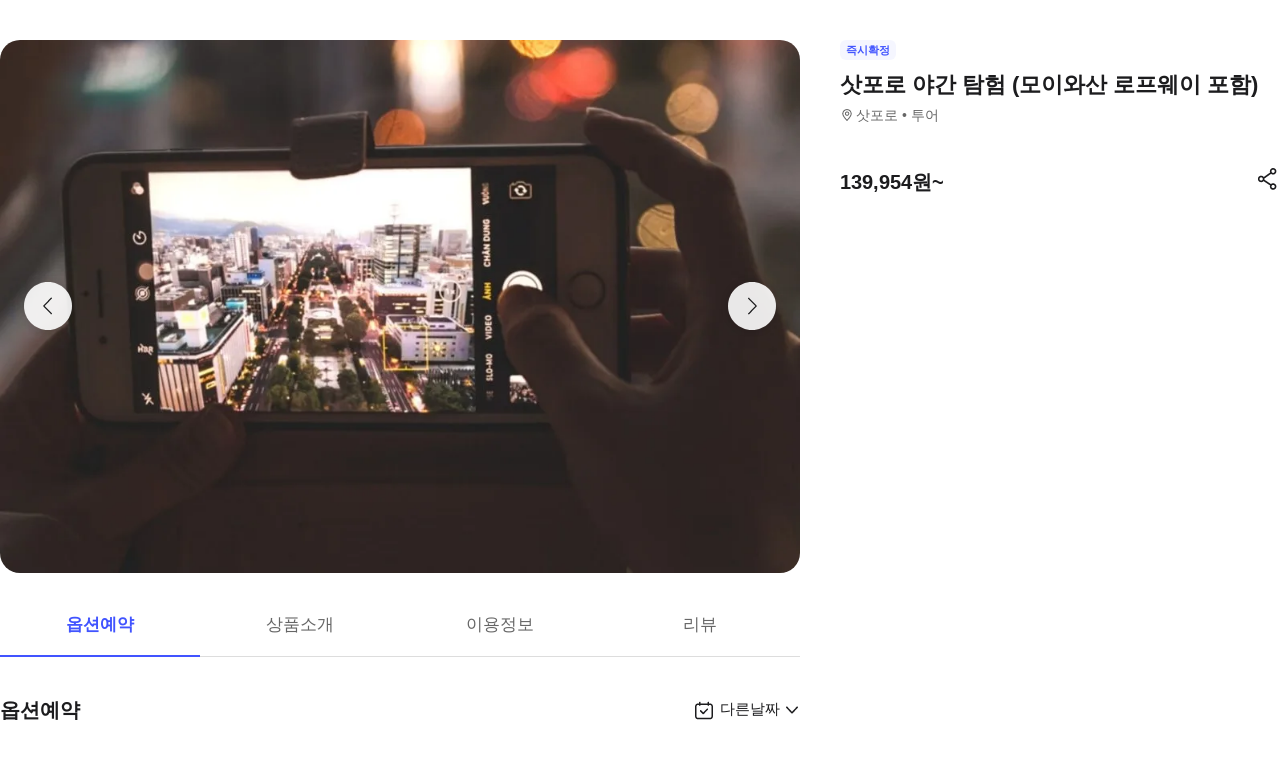

--- FILE ---
content_type: text/html; charset=utf-8
request_url: https://travel.interpark.com/tna/products/98400f51-f40f-447d-93d5-0989d1e7b5ad?startDate=2026-01-18&endDate=2027-01-18
body_size: 29579
content:
<!DOCTYPE html><html lang="ko"><head><meta charSet="utf-8"/><meta name="viewport" content="width=device-width, initial-scale=1, user-scalable=no, viewport-fit=cover"/><link rel="shortcut icon" href="https://tour-web-assets.interparkcdn.net/assets/public/icons/ico-nol-universe-favicon.ico"/><script type="application/ld+json">{
	"@context": "https://schema.org/",
	"@type": "Product",
	"name": "삿포로 야간 탐험 (모이와산 로프웨이 포함) | NOL 인터파크투어",
	"description": " 밤이 되면 더욱 활기를 띠는 삿포로에서 다채로운 매력을 발견하세요. 신나는 파티와 빠찡코 (핀볼과 슬롯머신을 결합한 게임)를 즐길 수 있는 스스키노는 삿포로의 \"리틀 도쿄\"라 불리는 밤 문화의 중심지입니다. 좁은 골목길에 자리한 라멘 가게에서 홋카이도 라멘을 맛보며 거리를 구경하거나, 현지인이 즐겨 찾는 이자카야에서 시원한 생맥주와 닭튀김 ‘잔기’를 맛보는 건 어떠세요? 어둠이 내린 모에레누마 공원에서 아름다운 야경을 감상하거나, 삿포로의 야경 명소로 손꼽히는 모이와야마 로프웨이를 타고 반짝이는 불빛으로 가득한 환상적인 야경을 감상해 보세요. 잊지 못할 추억을 만들 수 있는 삿포로의 밤, 지금 바로 떠나볼까요?,",
	"image": "https://media.triple.guide/triple-cms/c_limit,f_auto,h_1024,w_1024/79a8c8a1-5ab9-4e0e-b588-0722e21e4615.jpeg",
	"offers": {
		"@type": "Offer",
		"priceCurrency": "KRW",
		"price": "139954",
		"availability": "https://schema.org/InStock"
	}
}</script><script type="application/ld+json">{
	"@context": "https://schema.org/",
	"@type": "BreadcrumbList",
	"itemListElement": [
		{
			"@type": "ListItem",
			"position": 1,
			"name": "NOL 인터파크투어 투어·티켓",
			"item": "https://travel.interpark.com/tna"
		},
		{
			"@type": "ListItem",
			"position": 2,
			"name": "삿포로 투어·티켓",
			"item": "https://travel.interpark.com/tna/products?cityIds=8323da39-7d26-4d66-b086-2ded843b169b&searchLabel=city"
		},
		{
			"@type": "ListItem",
			"position": 3,
			"name": "삿포로 야간 탐험 (모이와산 로프웨이 포함) | NOL 인터파크투어",
			"item": "https://travel.interpark.com/tna/products/98400f51-f40f-447d-93d5-0989d1e7b5ad"
		}
	]
}</script><title>삿포로 야간 탐험 (모이와산 로프웨이 포함) | NOL 인터파크투어</title><meta name="description" content=" 밤이 되면 더욱 활기를 띠는 삿포로에서 다채로운 매력을 발견하세요. 신나는 파티와 빠찡코 (핀볼과 슬롯머신을 결합한 게임)를 즐길 수 있는 스스키노는 삿포로의 &quot;리틀 도쿄&quot;라 불리는 밤 문화의 중심지입니다. 좁은 골목길에 자리한 라멘 가게에서 홋카이도 라멘을 맛보며 거리를 구경하거나, 현지인이 즐겨 찾는 이자카야에서 시원한 생맥주와 닭튀김 ‘잔기’를 맛보는 건 어떠세요? 어둠이 내린 모에레누마 공원에서 아름다운 야경을 감상하거나, 삿포로의 야경 명소로 손꼽히는 모이와야마 로프웨이를 타고 반짝이는 불빛으로 가득한 환상적인 야경을 감상해 보세요. 잊지 못할 추억을 만들 수 있는 삿포로의 밤, 지금 바로 떠나볼까요?,"/><meta name="keywords" content="NOL인터파크, NOL인터파크투어, 놀인터파크, 인터파크, 인터파크투어, 놀인터파크투어, EPL, 간사이패스, 주유패스, 게이한패스, 유니버셜스튜디오, usj, 라피트, MLB, 바나힐, 공항픽업, 샌딩, 디즈니랜드, 지브리파크, 에버랜드, 크루즈, 유람선, 일본이심, 일본유심, 부산요트투어, 하루카스300, 타이베이101, 뮤지엄패스, 패스트트랙, 입장권, 데이투어, 버스투어"/><meta name="robots" content="index, follow"/><link rel="canonical" href="https://travel.interpark.com/tna/products/98400f51-f40f-447d-93d5-0989d1e7b5ad"/><meta property="og:title" content="삿포로 야간 탐험 (모이와산 로프웨이 포함) | NOL 인터파크투어"/><meta property="og:url" content="https://travel.interpark.com/tna/products/98400f51-f40f-447d-93d5-0989d1e7b5ad"/><meta property="og:type" content="website"/><meta property="og:locale" content="ko_KR"/><meta property="og:site_name" content="NOL 인터파크투어 | 투어·티켓"/><meta property="og:image" content="https://media.triple.guide/triple-cms/c_limit,f_auto,h_1024,w_1024/79a8c8a1-5ab9-4e0e-b588-0722e21e4615.jpeg"/><meta property="og:description" content=" 밤이 되면 더욱 활기를 띠는 삿포로에서 다채로운 매력을 발견하세요. 신나는 파티와 빠찡코 (핀볼과 슬롯머신을 결합한 게임)를 즐길 수 있는 스스키노는 삿포로의 &quot;리틀 도쿄&quot;라 불리는 밤 문화의 중심지입니다. 좁은 골목길에 자리한 라멘 가게에서 홋카이도 라멘을 맛보며 거리를 구경하거나, 현지인이 즐겨 찾는 이자카야에서 시원한 생맥주와 닭튀김 ‘잔기’를 맛보는 건 어떠세요? 어둠이 내린 모에레누마 공원에서 아름다운 야경을 감상하거나, 삿포로의 야경 명소로 손꼽히는 모이와야마 로프웨이를 타고 반짝이는 불빛으로 가득한 환상적인 야경을 감상해 보세요. 잊지 못할 추억을 만들 수 있는 삿포로의 밤, 지금 바로 떠나볼까요?,"/><meta property="og:keywords" content="NOL인터파크, NOL인터파크투어, 놀인터파크, 인터파크, 인터파크투어, 놀인터파크투어, EPL, 간사이패스, 주유패스, 게이한패스, 유니버셜스튜디오, usj, 라피트, MLB, 바나힐, 공항픽업, 샌딩, 디즈니랜드, 지브리파크, 에버랜드, 크루즈, 유람선, 일본이심, 일본유심, 부산요트투어, 하루카스300, 타이베이101, 뮤지엄패스, 패스트트랙, 입장권, 데이투어, 버스투어"/><meta name="next-head-count" content="18"/><script src="https://common-module.interparkcdn.net/utilities/pcid-handler/index.js" async=""></script><link rel="preload" href="https://tour-web-assets.interparkcdn.net/applications/tna/ac8622/_next/static/css/929ec1468b6e496e.css" as="style"/><link rel="stylesheet" href="https://tour-web-assets.interparkcdn.net/applications/tna/ac8622/_next/static/css/929ec1468b6e496e.css" data-n-g=""/><noscript data-n-css=""></noscript><script defer="" nomodule="" src="https://tour-web-assets.interparkcdn.net/applications/tna/ac8622/_next/static/chunks/polyfills-42372ed130431b0a.js"></script><script src="https://tour-web-assets.interparkcdn.net/applications/tna/ac8622/_next/static/chunks/webpack-25af444a69172ecd.js" defer=""></script><script src="https://tour-web-assets.interparkcdn.net/applications/tna/ac8622/_next/static/chunks/framework-6603b6fce1ea64cf.js" defer=""></script><script src="https://tour-web-assets.interparkcdn.net/applications/tna/ac8622/_next/static/chunks/main-1d5bb48cb92337d1.js" defer=""></script><script src="https://tour-web-assets.interparkcdn.net/applications/tna/ac8622/_next/static/chunks/pages/_app-69d19c94f1c67a82.js" defer=""></script><script src="https://tour-web-assets.interparkcdn.net/applications/tna/ac8622/_next/static/chunks/30e1f94b-34cdad572639ccd6.js" defer=""></script><script src="https://tour-web-assets.interparkcdn.net/applications/tna/ac8622/_next/static/chunks/74bffcdc-7bdae3d165836a66.js" defer=""></script><script src="https://tour-web-assets.interparkcdn.net/applications/tna/ac8622/_next/static/chunks/991f21bb-523a61822a34ce57.js" defer=""></script><script src="https://tour-web-assets.interparkcdn.net/applications/tna/ac8622/_next/static/chunks/cd50521a-ce7efd4182dcfb26.js" defer=""></script><script src="https://tour-web-assets.interparkcdn.net/applications/tna/ac8622/_next/static/chunks/b7112d1d-3d37dceb79b5ce56.js" defer=""></script><script src="https://tour-web-assets.interparkcdn.net/applications/tna/ac8622/_next/static/chunks/720-b620860ba92d73ea.js" defer=""></script><script src="https://tour-web-assets.interparkcdn.net/applications/tna/ac8622/_next/static/chunks/2550-ef10263e8737c684.js" defer=""></script><script src="https://tour-web-assets.interparkcdn.net/applications/tna/ac8622/_next/static/chunks/7274-171ea3a0048e8f86.js" defer=""></script><script src="https://tour-web-assets.interparkcdn.net/applications/tna/ac8622/_next/static/chunks/7195-0f092d2c9065cdf9.js" defer=""></script><script src="https://tour-web-assets.interparkcdn.net/applications/tna/ac8622/_next/static/chunks/2595-f6655cf661175172.js" defer=""></script><script src="https://tour-web-assets.interparkcdn.net/applications/tna/ac8622/_next/static/chunks/9176-28845e6edb7c545f.js" defer=""></script><script src="https://tour-web-assets.interparkcdn.net/applications/tna/ac8622/_next/static/chunks/9412-db7f831759bc6112.js" defer=""></script><script src="https://tour-web-assets.interparkcdn.net/applications/tna/ac8622/_next/static/chunks/6877-7d5b629d3c926d85.js" defer=""></script><script src="https://tour-web-assets.interparkcdn.net/applications/tna/ac8622/_next/static/chunks/pages/products/%5Bid%5D-18869fb36feedf00.js" defer=""></script><script src="https://tour-web-assets.interparkcdn.net/applications/tna/ac8622/_next/static/Xf8tvM5h8WNgdquAbtnGR/_buildManifest.js" defer=""></script><script src="https://tour-web-assets.interparkcdn.net/applications/tna/ac8622/_next/static/Xf8tvM5h8WNgdquAbtnGR/_ssgManifest.js" defer=""></script><style data-styled="" data-styled-version="6.0.9">html,body,div,span,object,iframe,h1,h2,h3,h4,h5,h6,p,blockquote,pre,abbr,address,cite,code,del,dfn,em,img,ins,kbd,q,samp,small,strong,sub,sup,var,b,i,dl,dt,dd,ol,ul,li,fieldset,form,label,legend,table,caption,tbody,tfoot,thead,tr,th,td,article,aside,canvas,details,figcaption,figure,footer,header,hgroup,menu,nav,section,summary,time,mark,audio,video{margin:0;padding:0;border:0;outline:0;font-size:100%;vertical-align:baseline;background:transparent;}/*!sc*/
html{text-size-adjust:none;-webkit-touch-callout:none;touch-action:manipulation;-webkit-tap-highlight-color:rgba(0,0,0,0);font-size:62.5%;background-color:#fff;}/*!sc*/
body{font-family:-apple-system,BlinkMacSystemFont,'Segoe UI',Roboto,Arial,'Noto Sans',sans-serif,'Apple Color Emoji','Segoe UI Emoji','Segoe UI Symbol','Noto Color Emoji';font-weight:normal;font-size:1.3rem;line-height:1.3;}/*!sc*/
body *{font-family:-apple-system,BlinkMacSystemFont,'Segoe UI',Roboto,Arial,'Noto Sans',sans-serif,'Apple Color Emoji','Segoe UI Emoji','Segoe UI Symbol','Noto Color Emoji';letter-spacing:0;word-spacing:0;}/*!sc*/
article,aside,details,figcaption,figure,footer,header,hgroup,menu,nav,section{display:block;}/*!sc*/
ul,ol{list-style:none;}/*!sc*/
blockquote,q{quotes:none;}/*!sc*/
blockquote::before,blockquote::after,q::before,q::after{content:'';content:none;}/*!sc*/
em,dfn,i{font-style:normal;}/*!sc*/
a{margin:0;padding:0;font-size:100%;vertical-align:baseline;background:transparent;text-decoration:none;}/*!sc*/
ins{background-color:#ff9;color:#000;text-decoration:none;}/*!sc*/
mark{background-color:#ff9;color:#000;font-style:italic;font-weight:bold;}/*!sc*/
del{text-decoration:line-through;}/*!sc*/
table{border-collapse:collapse;border-spacing:0;}/*!sc*/
hr{display:none;}/*!sc*/
input,select{vertical-align:middle;}/*!sc*/
input{-webkit-margin-before:0;-webkit-margin-after:0;}/*!sc*/
input[type='checkbox']{appearance:none;}/*!sc*/
input[type='text']::-ms-clear{display:none;width:0;height:0;}/*!sc*/
input[type='text']::-ms-reveal{display:none;width:0;height:0;}/*!sc*/
input[type='search']::-webkit-search-decoration,input[type='search']::-webkit-search-cancel-button,input[type='search']::-webkit-search-results-button,input[type='search']::-webkit-search-results-decoration{display:none;}/*!sc*/
textarea,select,input,button{border:0;padding:0;box-shadow:0;border-radius:0;background:#fff;color:#000;}/*!sc*/
a,button{-webkit-tap-highlight-color:rgba(0,0,0,0);cursor:pointer;}/*!sc*/
button{appearance:none;margin:0;padding:0;border:none;background:transparent;user-select:none;}/*!sc*/
button:active{opacity:0.5;}/*!sc*/
select{border-radius:0;-webkit-appearance:none;-moz-appearance:none;appearance:none;}/*!sc*/
select::-ms-expand{display:none;}/*!sc*/
:root{--int-blue50:rgba(240, 241, 255, 1);--int-blue100:rgba(208, 231, 255, 1);--int-blue200:rgba(187, 194, 255, 1);--int-blue300:rgba(115, 175, 255, 1);--int-blue400:rgba(81, 148, 255, 1);--int-blue500:rgba(65, 84, 255, 1);--int-blue600:rgba(16, 81, 219, 1);--int-blue700:rgba(11, 59, 183, 1);--int-blue800:rgba(7, 41, 147, 1);--int-blue900:rgba(4, 29, 122, 1);--int-gray0:rgba(255, 255, 255, 1);--int-gray100:rgba(248, 248, 248, 1);--int-gray200:rgba(243, 243, 243, 1);--int-gray300:rgba(238, 238, 238, 1);--int-gray400:rgba(232, 232, 232, 1);--int-gray500:rgba(221, 221, 221, 1);--int-gray600:rgba(204, 204, 204, 1);--int-gray700:rgba(153, 153, 153, 1);--int-gray800:rgba(102, 102, 102, 1);--int-gray900:rgba(28, 28, 30, 1);--int-red50:rgba(255, 239, 238, 1);--int-red100:rgba(255, 228, 213, 1);--int-red200:rgba(255, 194, 171, 1);--int-red300:rgba(255, 153, 129, 1);--int-red400:rgba(255, 114, 98, 1);--int-red500:rgba(255, 50, 46, 1);--int-red600:rgba(219, 33, 45, 1);--int-red700:rgba(183, 23, 47, 1);--int-red800:rgba(147, 14, 46, 1);--int-red900:rgba(122, 8, 45, 1);--int-purple50:rgba(246, 240, 253, 1);--int-purple100:rgba(240, 217, 253, 1);--int-purple200:rgba(223, 180, 252, 1);--int-purple300:rgba(200, 142, 247, 1);--int-purple400:rgba(176, 112, 240, 1);--int-purple500:rgba(142, 67, 231, 1);--int-purple600:rgba(110, 48, 198, 1);--int-purple700:rgba(82, 33, 166, 1);--int-purple800:rgba(57, 21, 133, 1);--int-purple900:rgba(39, 12, 110, 1);}/*!sc*/
data-styled.g1[id="sc-global-jSuiGz1"]{content:"sc-global-jSuiGz1,"}/*!sc*/
.koBCgp{box-sizing:border-box;line-height:1.5;letter-spacing:0;overflow-wrap:break-word;white-space:pre-line;word-break:normal;color:var(--int-gray900);font-size:2rem;font-weight:700;}/*!sc*/
.diCBhE{box-sizing:border-box;line-height:1.5;letter-spacing:0;overflow-wrap:break-word;white-space:pre-line;word-break:normal;color:var(--int-gray900);font-size:1.3rem;font-weight:400;}/*!sc*/
.fbPzxb{box-sizing:border-box;line-height:1.5;letter-spacing:0;overflow-wrap:break-word;white-space:pre-line;word-break:normal;color:var(--int-gray900);font-size:1.4rem;font-weight:400;}/*!sc*/
.eeiLfe{box-sizing:border-box;line-height:1.5;letter-spacing:0;overflow-wrap:break-word;white-space:pre-line;word-break:normal;color:var(--int-blue500);font-size:2rem;font-weight:700;}/*!sc*/
data-styled.g2[id="text__Text-sc-365491ba-0"]{content:"koBCgp,diCBhE,fbPzxb,eeiLfe,"}/*!sc*/
.iJbuyW{position:relative;display:flex;align-items:center;justify-content:center;}/*!sc*/
data-styled.g16[id="checkbox-base__CheckboxBaseRoot-sc-d272e4ac-0"]{content:"iJbuyW,"}/*!sc*/
.OHvCm{position:absolute;inset:0;margin:auto;pointer-events:none;color:var(--int-gray0);opacity:0;width:12px;height:12px;}/*!sc*/
data-styled.g17[id="checkbox-base__CheckboxSquareIcon-sc-d272e4ac-1"]{content:"OHvCm,"}/*!sc*/
.bXyEdN{appearance:none;display:inline-block;flex:0 0 auto;position:relative;margin:0.2rem;background-color:white;width:1.6rem;height:1.6rem;border:1px solid var(--int-gray600);border-radius:0.6rem;}/*!sc*/
.bXyEdN::after{content:'';display:block;position:absolute;top:50%;left:50%;transform:translate(-50%,-50%);border-radius:50%;opacity:0;width:2.8rem;height:2.8rem;background-color:var(--int-gray900);z-index:1;}/*!sc*/
.bXyEdN:focus-visible{outline:0;outline-offset:0;}/*!sc*/
.bXyEdN:focus-visible::after{opacity:0.06;}/*!sc*/
.bXyEdN:hover:not(:disabled)::after{opacity:0.04;}/*!sc*/
.bXyEdN:active:not(:disabled)::after{opacity:0.08;}/*!sc*/
.bXyEdN:disabled{border-color:var(--int-gray300);}/*!sc*/
.bXyEdN:checked{background-color:var(--int-blue500);border:transparent;}/*!sc*/
.bXyEdN:checked:disabled{background-color:var(--int-gray500);border:transparent;}/*!sc*/
.bXyEdN.bXyEdN:checked+.checkbox-base__CheckboxSquareIcon-sc-d272e4ac-1{opacity:1;}/*!sc*/
data-styled.g18[id="checkbox-base__CheckboxSquareInput-sc-d272e4ac-2"]{content:"bXyEdN,"}/*!sc*/
.cFZmcr{display:inline-flex;align-items:center;gap:4px;}/*!sc*/
data-styled.g21[id="checkbox__Label-sc-38383938-0"]{content:"cFZmcr,"}/*!sc*/
.fgQWFk{flex-grow:1;flex-shrink:1;height:1px;background-color:var(--int-gray400);}/*!sc*/
data-styled.g82[id="divider__Divider-sc-b8ad0d88-0"]{content:"fgQWFk,"}/*!sc*/
.gwiJZQ{box-sizing:border-box;position:relative;overflow:hidden;width:100px;height:17.5px;border-radius:0;background:linear-gradient( -70deg,#e5e5e5 0%,#e5e5e5 40%,#f2f2f2 50%,#e5e5e5 60%,#e5e5e5 100% ) repeat;background-size:400% 100%;animation:gradient 2s ease infinite;}/*!sc*/
@keyframes gradient{0%{background-position:100% 50%;}100%{background-position:0% 50%;}}/*!sc*/
.cNuilw{box-sizing:border-box;position:relative;overflow:hidden;width:200px;height:23.5px;border-radius:0;background:linear-gradient( -70deg,#e5e5e5 0%,#e5e5e5 40%,#f2f2f2 50%,#e5e5e5 60%,#e5e5e5 100% ) repeat;background-size:400% 100%;animation:gradient 2s ease infinite;}/*!sc*/
@keyframes gradient{0%{background-position:100% 50%;}100%{background-position:0% 50%;}}/*!sc*/
.jHAQde{box-sizing:border-box;position:relative;overflow:hidden;width:100%;height:60px;border-radius:0;background:linear-gradient( -70deg,#e5e5e5 0%,#e5e5e5 40%,#f2f2f2 50%,#e5e5e5 60%,#e5e5e5 100% ) repeat;background-size:400% 100%;animation:gradient 2s ease infinite;}/*!sc*/
@keyframes gradient{0%{background-position:100% 50%;}100%{background-position:0% 50%;}}/*!sc*/
.scDsI{box-sizing:border-box;position:relative;overflow:hidden;width:120px;height:120px;border-radius:0;background:linear-gradient( -70deg,#e5e5e5 0%,#e5e5e5 40%,#f2f2f2 50%,#e5e5e5 60%,#e5e5e5 100% ) repeat;background-size:400% 100%;animation:gradient 2s ease infinite;}/*!sc*/
@keyframes gradient{0%{background-position:100% 50%;}100%{background-position:0% 50%;}}/*!sc*/
data-styled.g102[id="skeleton__SkeletonRoot-sc-2f3ef665-0"]{content:"gwiJZQ,cNuilw,jHAQde,scDsI,"}/*!sc*/
.hIlTMy{box-sizing:border-box;}/*!sc*/
data-styled.g107[id="container__Container-sc-d4dd31e1-0"]{content:"hIlTMy,"}/*!sc*/
.cJUzRL{display:block;overflow:hidden;text-indent:-999rem;width:24px;height:24px;background-image:url(https://tour-web-assets.interparkcdn.net/assets/int-frontend/reviews/ico_pencil.svg);background-size:24px 24px;}/*!sc*/
.bzAhdG{display:block;overflow:hidden;text-indent:-999rem;width:16px;height:17px;background-image:url(https://tour-web-assets.interparkcdn.net/assets/int-frontend/reviews/ico_bang_line.png);background-size:16px 17px;}/*!sc*/
data-styled.g131[id="icons__IconContainer-sc-1ee7a7f1-0"]{content:"cJUzRL,bzAhdG,"}/*!sc*/
.jEtlpB{width:1.2rem;height:1.2rem;background-image:url('https://tour-web-assets.interparkcdn.net/assets/int-frontend/reviews/ico_arrow_bottom_black.png');background-size:1.2rem;}/*!sc*/
data-styled.g154[id="sort__ArrowIcon-sc-7b63428b-0"]{content:"jEtlpB,"}/*!sc*/
.gntLZF{display:flex;gap:4px;align-items:center;}/*!sc*/
data-styled.g155[id="sort___StyledContainer-sc-7b63428b-1"]{content:"gntLZF,"}/*!sc*/
.gLzcWg{z-index:9999;}/*!sc*/
data-styled.g156[id="sort___StyledDropdownMenuContent-sc-7b63428b-2"]{content:"gLzcWg,"}/*!sc*/
.hkiQZw{outline:none;}/*!sc*/
data-styled.g158[id="sort___StyledDropdownMenuTrigger-sc-7b63428b-4"]{content:"hkiQZw,"}/*!sc*/
.ehgjIj{display:flex;gap:4px;align-items:center;}/*!sc*/
data-styled.g165[id="title___StyledContainer-sc-a0818841-0"]{content:"ehgjIj,"}/*!sc*/
.dzMecs{padding:2.4rem 0;}/*!sc*/
.dzMecs:not(:last-child){border-bottom:1px solid rgb(232,232,232);}/*!sc*/
data-styled.g166[id="list__ListItem-sc-bc095acb-0"]{content:"dzMecs,"}/*!sc*/
.brncEu{display:flex;gap:0.8rem;margin-top:1.6rem;overflow:hidden;}/*!sc*/
data-styled.g167[id="skeleton___StyledContainer-sc-ef2ced31-0"]{content:"brncEu,"}/*!sc*/
.gMLWVc{margin-top:0.8rem;}/*!sc*/
data-styled.g168[id="skeleton___StyledSkeleton-sc-ef2ced31-1"]{content:"gMLWVc,"}/*!sc*/
.bgXNde{margin-top:1.6rem;}/*!sc*/
data-styled.g169[id="skeleton___StyledSkeleton2-sc-ef2ced31-2"]{content:"bgXNde,"}/*!sc*/
.htTqEj{min-width:120px;}/*!sc*/
data-styled.g170[id="skeleton___StyledSkeleton3-sc-ef2ced31-3"]{content:"htTqEj,"}/*!sc*/
.kKIivy{display:flex;align-items:center;justify-content:space-between;}/*!sc*/
data-styled.g204[id="nol-header___StyledContainer-sc-30e0d9e1-0"]{content:"kKIivy,"}/*!sc*/
.kPwGDb{display:flex;gap:16px;align-items:center;}/*!sc*/
data-styled.g207[id="search-control-panel___StyledContainer2-sc-1ce40e65-1"]{content:"kPwGDb,"}/*!sc*/
.WhheN{display:flex;gap:0.4rem;align-items:center;justify-content:space-between;}/*!sc*/
data-styled.g208[id="search-control-panel___StyledContainer3-sc-1ce40e65-2"]{content:"WhheN,"}/*!sc*/
.cozYRl{display:flex;gap:16px;align-items:center;}/*!sc*/
data-styled.g254[id="search-control-panel___StyledContainer2-sc-1a3bc173-1"]{content:"cozYRl,"}/*!sc*/
.dPVAaf{display:flex;gap:4px;align-items:center;justify-content:space-between;}/*!sc*/
data-styled.g255[id="search-control-panel___StyledContainer3-sc-1a3bc173-2"]{content:"dPVAaf,"}/*!sc*/
.jFfKmq{margin-top:2.8rem;}/*!sc*/
data-styled.g260[id="review___StyledContainer-sc-92174bd9-0"]{content:"jFfKmq,"}/*!sc*/
.kwPHLt{margin:1.2rem 0 0;}/*!sc*/
data-styled.g261[id="review___StyledDivider-sc-92174bd9-1"]{content:"kwPHLt,"}/*!sc*/
.hgMuJF{position:absolute;top:-9999px;left:-9999px;visibility:hidden;}/*!sc*/
data-styled.g277[id="tour-header___StyledContainer-sc-93313cc2-0"]{content:"hgMuJF,"}/*!sc*/
.jUQBao{margin-top:2.8rem;}/*!sc*/
data-styled.g291[id="review___StyledContainer-sc-695732a5-0"]{content:"jUQBao,"}/*!sc*/
.eeLwzL{margin:1.2rem 0 0;}/*!sc*/
data-styled.g292[id="review___StyledDivider-sc-695732a5-1"]{content:"eeLwzL,"}/*!sc*/
.enFZcM{display:inline-flex;align-items:center;background:#f7f8fb;border-radius:0.6rem;color:#666;font-size:1.1rem;height:2rem;padding:0 0.6rem;font-weight:700;}/*!sc*/
data-styled.g305[id="sc-b36ce6b3-0"]{content:"enFZcM,"}/*!sc*/
.iBSksI{background:#f5f6ff;color:#4154ff;}/*!sc*/
data-styled.g307[id="sc-b36ce6b3-2"]{content:"iBSksI,"}/*!sc*/
.cWROIM{display:block;height:0.8rem;margin:0;border:0;background-color:#f0f4f4;}/*!sc*/
@media (min-width:1025px){.cWROIM{display:none;}}/*!sc*/
data-styled.g313[id="sc-9a332f4c-0"]{content:"cWROIM,"}/*!sc*/
.kySHQd{display:block;}/*!sc*/
@media (min-width:1025px){.kySHQd{display:none;}}/*!sc*/
data-styled.g314[id="sc-914f00b-0"]{content:"kySHQd,"}/*!sc*/
.fnXJOT{position:relative;width:100px;height:26px;background:#3a3a3a1a;animation:hDWTUO 1.5s ease-in-out 0.5s infinite;overflow:hidden;}/*!sc*/
.fnXJOT::after{top:0;left:0;right:0;bottom:0;content:'';position:absolute;animation:rGFFr 1.6s linear 0.5s infinite;transform:translateX(-100%);background:linear-gradient(90deg,transparent,#3a3a3a05,transparent);}/*!sc*/
.donXII{position:relative;width:100px;height:30px;background:#3a3a3a1a;animation:hDWTUO 1.5s ease-in-out 0.5s infinite;overflow:hidden;}/*!sc*/
.donXII::after{top:0;left:0;right:0;bottom:0;content:'';position:absolute;animation:rGFFr 1.6s linear 0.5s infinite;transform:translateX(-100%);background:linear-gradient(90deg,transparent,#3a3a3a05,transparent);}/*!sc*/
.iFGCIx{position:relative;width:100px;height:24px;background:#3a3a3a1a;animation:hDWTUO 1.5s ease-in-out 0.5s infinite;overflow:hidden;}/*!sc*/
.iFGCIx::after{top:0;left:0;right:0;bottom:0;content:'';position:absolute;animation:rGFFr 1.6s linear 0.5s infinite;transform:translateX(-100%);background:linear-gradient(90deg,transparent,#3a3a3a05,transparent);}/*!sc*/
.GQowa{position:relative;width:100%;height:48px;background:#3a3a3a1a;animation:hDWTUO 1.5s ease-in-out 0.5s infinite;overflow:hidden;}/*!sc*/
.GQowa::after{top:0;left:0;right:0;bottom:0;content:'';position:absolute;animation:rGFFr 1.6s linear 0.5s infinite;transform:translateX(-100%);background:linear-gradient(90deg,transparent,#3a3a3a05,transparent);}/*!sc*/
.cbssDV{position:relative;width:160px;height:48px;background:#3a3a3a1a;animation:hDWTUO 1.5s ease-in-out 0.5s infinite;overflow:hidden;}/*!sc*/
.cbssDV::after{top:0;left:0;right:0;bottom:0;content:'';position:absolute;animation:rGFFr 1.6s linear 0.5s infinite;transform:translateX(-100%);background:linear-gradient(90deg,transparent,#3a3a3a05,transparent);}/*!sc*/
data-styled.g315[id="sc-bde4d102-0"]{content:"fnXJOT,donXII,iFGCIx,GQowa,cbssDV,"}/*!sc*/
.inApp .pageHeader ~section{margin-top:5rem;}/*!sc*/
.inApp .pageHeader ~section.main{margin-top:5.9rem;}/*!sc*/
.inApp .pageHeader ~section.products{margin-top:0;}/*!sc*/
data-styled.g318[id="sc-global-fyiWRx1"]{content:"sc-global-fyiWRx1,"}/*!sc*/
@font-face{font-family:'swiper-icons';src:url('data:application/font-woff;charset=utf-8;base64, [base64]//wADZ2x5ZgAAAywAAADMAAAD2MHtryVoZWFkAAABbAAAADAAAAA2E2+eoWhoZWEAAAGcAAAAHwAAACQC9gDzaG10eAAAAigAAAAZAAAArgJkABFsb2NhAAAC0AAAAFoAAABaFQAUGG1heHAAAAG8AAAAHwAAACAAcABAbmFtZQAAA/gAAAE5AAACXvFdBwlwb3N0AAAFNAAAAGIAAACE5s74hXjaY2BkYGAAYpf5Hu/j+W2+MnAzMYDAzaX6QjD6/4//Bxj5GA8AuRwMYGkAPywL13jaY2BkYGA88P8Agx4j+/8fQDYfA1AEBWgDAIB2BOoAeNpjYGRgYNBh4GdgYgABEMnIABJzYNADCQAACWgAsQB42mNgYfzCOIGBlYGB0YcxjYGBwR1Kf2WQZGhhYGBiYGVmgAFGBiQQkOaawtDAoMBQxXjg/wEGPcYDDA4wNUA2CCgwsAAAO4EL6gAAeNpj2M0gyAACqxgGNWBkZ2D4/wMA+xkDdgAAAHjaY2BgYGaAYBkGRgYQiAHyGMF8FgYHIM3DwMHABGQrMOgyWDLEM1T9/w8UBfEMgLzE////P/5//f/V/xv+r4eaAAeMbAxwIUYmIMHEgKYAYjUcsDAwsLKxc3BycfPw8jEQA/[base64]/uznmfPFBNODM2K7MTQ45YEAZqGP81AmGGcF3iPqOop0r1SPTaTbVkfUe4HXj97wYE+yNwWYxwWu4v1ugWHgo3S1XdZEVqWM7ET0cfnLGxWfkgR42o2PvWrDMBSFj/IHLaF0zKjRgdiVMwScNRAoWUoH78Y2icB/yIY09An6AH2Bdu/UB+yxopYshQiEvnvu0dURgDt8QeC8PDw7Fpji3fEA4z/PEJ6YOB5hKh4dj3EvXhxPqH/SKUY3rJ7srZ4FZnh1PMAtPhwP6fl2PMJMPDgeQ4rY8YT6Gzao0eAEA409DuggmTnFnOcSCiEiLMgxCiTI6Cq5DZUd3Qmp10vO0LaLTd2cjN4fOumlc7lUYbSQcZFkutRG7g6JKZKy0RmdLY680CDnEJ+UMkpFFe1RN7nxdVpXrC4aTtnaurOnYercZg2YVmLN/d/gczfEimrE/fs/bOuq29Zmn8tloORaXgZgGa78yO9/cnXm2BpaGvq25Dv9S4E9+5SIc9PqupJKhYFSSl47+Qcr1mYNAAAAeNptw0cKwkAAAMDZJA8Q7OUJvkLsPfZ6zFVERPy8qHh2YER+3i/BP83vIBLLySsoKimrqKqpa2hp6+jq6RsYGhmbmJqZSy0sraxtbO3sHRydnEMU4uR6yx7JJXveP7WrDycAAAAAAAH//wACeNpjYGRgYOABYhkgZgJCZgZNBkYGLQZtIJsFLMYAAAw3ALgAeNolizEKgDAQBCchRbC2sFER0YD6qVQiBCv/H9ezGI6Z5XBAw8CBK/m5iQQVauVbXLnOrMZv2oLdKFa8Pjuru2hJzGabmOSLzNMzvutpB3N42mNgZGBg4GKQYzBhYMxJLMlj4GBgAYow/P/PAJJhLM6sSoWKfWCAAwDAjgbRAAB42mNgYGBkAIIbCZo5IPrmUn0hGA0AO8EFTQAA');font-weight:400;font-style:normal;}/*!sc*/
:root{--swiper-theme-color:#007aff;}/*!sc*/
:host{position:relative;display:block;margin-left:auto;margin-right:auto;z-index:1;}/*!sc*/
.swiper{margin-left:auto;margin-right:auto;position:relative;overflow:hidden;list-style:none;padding:0;z-index:1;display:block;}/*!sc*/
.swiper-vertical>.swiper-wrapper{flex-direction:column;}/*!sc*/
.swiper-wrapper{position:relative;width:100%;height:100%;z-index:1;display:flex;transition-property:transform;transition-timing-function:var(--swiper-wrapper-transition-timing-function,initial);box-sizing:content-box;}/*!sc*/
.swiper-android .swiper-slide,.swiper-ios .swiper-slide,.swiper-wrapper{transform:translate3d(0px,0,0);}/*!sc*/
.swiper-horizontal{touch-action:pan-y;}/*!sc*/
.swiper-vertical{touch-action:pan-x;}/*!sc*/
.swiper-slide{flex-shrink:0;width:100%;height:100%;position:relative;transition-property:transform;display:block;}/*!sc*/
.swiper-slide-invisible-blank{visibility:hidden;}/*!sc*/
.swiper-autoheight,.swiper-autoheight .swiper-slide{height:auto;}/*!sc*/
.swiper-autoheight .swiper-wrapper{align-items:flex-start;transition-property:transform,height;}/*!sc*/
.swiper-backface-hidden .swiper-slide{transform:translateZ(0);-webkit-backface-visibility:hidden;backface-visibility:hidden;}/*!sc*/
.swiper-3d.swiper-css-mode .swiper-wrapper{perspective:1200px;}/*!sc*/
.swiper-3d .swiper-wrapper{transform-style:preserve-3d;}/*!sc*/
.swiper-3d{perspective:1200px;}/*!sc*/
.swiper-3d .swiper-slide,.swiper-3d .swiper-cube-shadow{transform-style:preserve-3d;}/*!sc*/
.swiper-css-mode>.swiper-wrapper{overflow:auto;scrollbar-width:none;-ms-overflow-style:none;}/*!sc*/
.swiper-css-mode>.swiper-wrapper::-webkit-scrollbar{display:none;}/*!sc*/
.swiper-css-mode>.swiper-wrapper>.swiper-slide{scroll-snap-align:start start;}/*!sc*/
.swiper-css-mode.swiper-horizontal>.swiper-wrapper{scroll-snap-type:x mandatory;}/*!sc*/
.swiper-css-mode.swiper-vertical>.swiper-wrapper{scroll-snap-type:y mandatory;}/*!sc*/
.swiper-css-mode.swiper-free-mode>.swiper-wrapper{scroll-snap-type:none;}/*!sc*/
.swiper-css-mode.swiper-free-mode>.swiper-wrapper>.swiper-slide{scroll-snap-align:none;}/*!sc*/
.swiper-css-mode.swiper-centered>.swiper-wrapper::before{content:'';flex-shrink:0;order:9999;}/*!sc*/
.swiper-css-mode.swiper-centered>.swiper-wrapper>.swiper-slide{scroll-snap-align:center center;scroll-snap-stop:always;}/*!sc*/
.swiper-css-mode.swiper-centered.swiper-horizontal>.swiper-wrapper>.swiper-slide:first-child{margin-inline-start:var(--swiper-centered-offset-before);}/*!sc*/
.swiper-css-mode.swiper-centered.swiper-horizontal>.swiper-wrapper::before{height:100%;min-height:1px;width:var(--swiper-centered-offset-after);}/*!sc*/
.swiper-css-mode.swiper-centered.swiper-vertical>.swiper-wrapper>.swiper-slide:first-child{margin-block-start:var(--swiper-centered-offset-before);}/*!sc*/
.swiper-css-mode.swiper-centered.swiper-vertical>.swiper-wrapper::before{width:100%;min-width:1px;height:var(--swiper-centered-offset-after);}/*!sc*/
.swiper-3d .swiper-slide-shadow,.swiper-3d .swiper-slide-shadow-left,.swiper-3d .swiper-slide-shadow-right,.swiper-3d .swiper-slide-shadow-top,.swiper-3d .swiper-slide-shadow-bottom,.swiper-3d .swiper-slide-shadow,.swiper-3d .swiper-slide-shadow-left,.swiper-3d .swiper-slide-shadow-right,.swiper-3d .swiper-slide-shadow-top,.swiper-3d .swiper-slide-shadow-bottom{position:absolute;left:0;top:0;width:100%;height:100%;pointer-events:none;z-index:10;}/*!sc*/
.swiper-3d .swiper-slide-shadow{background:rgba(0,0,0,0.15);}/*!sc*/
.swiper-3d .swiper-slide-shadow-left{background-image:linear-gradient(to left,rgba(0,0,0,0.5),rgba(0,0,0,0));}/*!sc*/
.swiper-3d .swiper-slide-shadow-right{background-image:linear-gradient(to right,rgba(0,0,0,0.5),rgba(0,0,0,0));}/*!sc*/
.swiper-3d .swiper-slide-shadow-top{background-image:linear-gradient(to top,rgba(0,0,0,0.5),rgba(0,0,0,0));}/*!sc*/
.swiper-3d .swiper-slide-shadow-bottom{background-image:linear-gradient(to bottom,rgba(0,0,0,0.5),rgba(0,0,0,0));}/*!sc*/
.swiper-lazy-preloader{width:42px;height:42px;position:absolute;left:50%;top:50%;margin-left:-21px;margin-top:-21px;z-index:10;transform-origin:50%;box-sizing:border-box;border:4px solid var(--swiper-preloader-color,var(--swiper-theme-color));border-radius:50%;border-top-color:transparent;}/*!sc*/
.swiper:not(.swiper-watch-progress) .swiper-lazy-preloader,.swiper-watch-progress .swiper-slide-visible .swiper-lazy-preloader{animation:swiper-preloader-spin 1s infinite linear;}/*!sc*/
.swiper-lazy-preloader-white{--swiper-preloader-color:#fff;}/*!sc*/
.swiper-lazy-preloader-black{--swiper-preloader-color:#000;}/*!sc*/
@keyframes swiper-preloader-spin{0%{transform:rotate(0deg);}100%{transform:rotate(360deg);}}/*!sc*/
data-styled.g319[id="sc-global-kYqPrG1"]{content:"sc-global-kYqPrG1,"}/*!sc*/
.swiper-pagination{position:absolute;text-align:center;transition:300ms opacity;transform:translate3d(0,0,0);z-index:10;}/*!sc*/
.swiper-pagination.swiper-pagination-hidden{opacity:0;}/*!sc*/
.swiper-pagination-disabled>.swiper-pagination,.swiper-pagination.swiper-pagination-disabled{display:none!important;}/*!sc*/
.swiper-pagination-fraction,.swiper-pagination-custom,.swiper-horizontal>.swiper-pagination-bullets,.swiper-pagination-bullets.swiper-pagination-horizontal{bottom:var(--swiper-pagination-bottom,8px);top:var(--swiper-pagination-top,auto);left:0;width:100%;}/*!sc*/
.swiper-pagination-bullets-dynamic{overflow:hidden;font-size:0;}/*!sc*/
.swiper-pagination-bullets-dynamic .swiper-pagination-bullet{transform:scale(0.33);position:relative;}/*!sc*/
.swiper-pagination-bullets-dynamic .swiper-pagination-bullet-active{transform:scale(1);}/*!sc*/
.swiper-pagination-bullets-dynamic .swiper-pagination-bullet-active-main{transform:scale(1);}/*!sc*/
.swiper-pagination-bullets-dynamic .swiper-pagination-bullet-active-prev{transform:scale(0.66);}/*!sc*/
.swiper-pagination-bullets-dynamic .swiper-pagination-bullet-active-prev-prev{transform:scale(0.33);}/*!sc*/
.swiper-pagination-bullets-dynamic .swiper-pagination-bullet-active-next{transform:scale(0.66);}/*!sc*/
.swiper-pagination-bullets-dynamic .swiper-pagination-bullet-active-next-next{transform:scale(0.33);}/*!sc*/
.swiper-pagination-bullet{width:var(--swiper-pagination-bullet-width,var(--swiper-pagination-bullet-size,8px));height:var(--swiper-pagination-bullet-height,var(--swiper-pagination-bullet-size,8px));display:inline-block;border-radius:var(--swiper-pagination-bullet-border-radius,50%);background:var(--swiper-pagination-bullet-inactive-color,#000);opacity:var(--swiper-pagination-bullet-inactive-opacity,0.2);}/*!sc*/
button.swiper-pagination-bullet{border:none;margin:0;padding:0;box-shadow:none;-webkit-appearance:none;appearance:none;}/*!sc*/
.swiper-pagination-clickable .swiper-pagination-bullet{cursor:pointer;}/*!sc*/
.swiper-pagination-bullet:only-child{display:none!important;}/*!sc*/
.swiper-pagination-bullet-active{opacity:var(--swiper-pagination-bullet-opacity,1);background:var(--swiper-pagination-color,var(--swiper-theme-color));}/*!sc*/
.swiper-vertical>.swiper-pagination-bullets,.swiper-pagination-vertical.swiper-pagination-bullets{right:var(--swiper-pagination-right,8px);left:var(--swiper-pagination-left,auto);top:50%;transform:translate3d(0px,-50%,0);}/*!sc*/
.swiper-vertical>.swiper-pagination-bullets .swiper-pagination-bullet,.swiper-pagination-vertical.swiper-pagination-bullets .swiper-pagination-bullet{margin:var(--swiper-pagination-bullet-vertical-gap,6px) 0;display:block;}/*!sc*/
.swiper-vertical>.swiper-pagination-bullets.swiper-pagination-bullets-dynamic,.swiper-pagination-vertical.swiper-pagination-bullets.swiper-pagination-bullets-dynamic{top:50%;transform:translateY(-50%);width:8px;}/*!sc*/
.swiper-vertical>.swiper-pagination-bullets.swiper-pagination-bullets-dynamic .swiper-pagination-bullet,.swiper-pagination-vertical.swiper-pagination-bullets.swiper-pagination-bullets-dynamic .swiper-pagination-bullet{display:inline-block;transition:200ms transform,200ms top;}/*!sc*/
.swiper-horizontal>.swiper-pagination-bullets .swiper-pagination-bullet,.swiper-pagination-horizontal.swiper-pagination-bullets .swiper-pagination-bullet{margin:0 var(--swiper-pagination-bullet-horizontal-gap,4px);}/*!sc*/
.swiper-horizontal>.swiper-pagination-bullets.swiper-pagination-bullets-dynamic,.swiper-pagination-horizontal.swiper-pagination-bullets.swiper-pagination-bullets-dynamic{left:50%;transform:translateX(-50%);white-space:nowrap;}/*!sc*/
.swiper-horizontal>.swiper-pagination-bullets.swiper-pagination-bullets-dynamic .swiper-pagination-bullet,.swiper-pagination-horizontal.swiper-pagination-bullets.swiper-pagination-bullets-dynamic .swiper-pagination-bullet{transition:200ms transform,200ms left;}/*!sc*/
.swiper-horizontal.swiper-rtl>.swiper-pagination-bullets-dynamic .swiper-pagination-bullet{transition:200ms transform,200ms right;}/*!sc*/
.swiper-pagination-fraction{color:var(--swiper-pagination-fraction-color,inherit);}/*!sc*/
.swiper-pagination-progressbar{background:var(--swiper-pagination-progressbar-bg-color,rgba(0,0,0,0.25));position:absolute;}/*!sc*/
.swiper-pagination-progressbar .swiper-pagination-progressbar-fill{background:var(--swiper-pagination-color,var(--swiper-theme-color));position:absolute;left:0;top:0;width:100%;height:100%;transform:scale(0);transform-origin:left top;}/*!sc*/
.swiper-rtl .swiper-pagination-progressbar .swiper-pagination-progressbar-fill{transform-origin:right top;}/*!sc*/
.swiper-horizontal>.swiper-pagination-progressbar,.swiper-pagination-progressbar.swiper-pagination-horizontal,.swiper-vertical>.swiper-pagination-progressbar.swiper-pagination-progressbar-opposite,.swiper-pagination-progressbar.swiper-pagination-vertical.swiper-pagination-progressbar-opposite{width:100%;height:var(--swiper-pagination-progressbar-size,4px);left:0;top:0;}/*!sc*/
.swiper-vertical>.swiper-pagination-progressbar,.swiper-pagination-progressbar.swiper-pagination-vertical,.swiper-horizontal>.swiper-pagination-progressbar.swiper-pagination-progressbar-opposite,.swiper-pagination-progressbar.swiper-pagination-horizontal.swiper-pagination-progressbar-opposite{width:var(--swiper-pagination-progressbar-size,4px);height:100%;left:0;top:0;}/*!sc*/
.swiper-pagination-lock{display:none;}/*!sc*/
data-styled.g320[id="sc-global-cTnosg1"]{content:"sc-global-cTnosg1,"}/*!sc*/
:root{--swiper-navigation-size:44px;}/*!sc*/
.swiper-button-prev,.swiper-button-next{position:absolute;top:var(--swiper-navigation-top-offset,50%);width:calc(var(--swiper-navigation-size) / 44 * 27);height:var(--swiper-navigation-size);margin-top:calc(0px - (var(--swiper-navigation-size) / 2));z-index:10;cursor:pointer;display:flex;align-items:center;justify-content:center;color:var(--swiper-navigation-color,var(--swiper-theme-color));}/*!sc*/
.swiper-button-prev.swiper-button-disabled,.swiper-button-next.swiper-button-disabled{opacity:0.35;cursor:auto;pointer-events:none;}/*!sc*/
.swiper-button-prev.swiper-button-hidden,.swiper-button-next.swiper-button-hidden{opacity:0;cursor:auto;pointer-events:none;}/*!sc*/
.swiper-navigation-disabled .swiper-button-prev,.swiper-navigation-disabled .swiper-button-next{display:none!important;}/*!sc*/
.swiper-button-prev svg,.swiper-button-next svg{width:100%;height:100%;object-fit:contain;transform-origin:center;}/*!sc*/
.swiper-rtl .swiper-button-prev svg,.swiper-rtl .swiper-button-next svg{transform:rotate(180deg);}/*!sc*/
.swiper-button-prev,.swiper-rtl .swiper-button-next{left:var(--swiper-navigation-sides-offset,10px);right:auto;}/*!sc*/
.swiper-button-next,.swiper-rtl .swiper-button-prev{right:var(--swiper-navigation-sides-offset,10px);left:auto;}/*!sc*/
.swiper-button-lock{display:none;}/*!sc*/
.swiper-button-prev:after,.swiper-button-next:after{font-family:swiper-icons;font-size:var(--swiper-navigation-size);text-transform:none!important;letter-spacing:0;font-variant:initial;line-height:1;}/*!sc*/
.swiper-button-prev:after,.swiper-rtl .swiper-button-next:after{content:'prev';}/*!sc*/
.swiper-button-next,.swiper-rtl .swiper-button-prev{right:var(--swiper-navigation-sides-offset,10px);left:auto;}/*!sc*/
.swiper-button-next:after,.swiper-rtl .swiper-button-prev:after{content:'next';}/*!sc*/
data-styled.g321[id="sc-global-lpuVOB1"]{content:"sc-global-lpuVOB1,"}/*!sc*/
.swiper-grid>.swiper-wrapper{flex-wrap:wrap;}/*!sc*/
.swiper-grid-column>.swiper-wrapper{flex-wrap:wrap;flex-direction:column;}/*!sc*/
data-styled.g323[id="sc-global-iQprXS1"]{content:"sc-global-iQprXS1,"}/*!sc*/
.dXCLXx{display:flex;gap:0.4rem;margin-bottom:0.8rem;}/*!sc*/
data-styled.g327[id="sc-c0a04863-0"]{content:"dXCLXx,"}/*!sc*/
.chhyaU{width:1px!important;height:1px!important;padding:0!important;margin:-1px!important;overflow:hidden!important;clip:rect(0,0,0,0)!important;white-space:nowrap!important;border:0!important;}/*!sc*/
data-styled.g338[id="sc-d27d9536-0"]{content:"chhyaU,"}/*!sc*/
.geHJzB{display:flex;align-items:center;gap:0.4rem;}/*!sc*/
data-styled.g388[id="sc-9dcd8d4d-2"]{content:"geHJzB,"}/*!sc*/
.bgFNPX{color:#1c1c1e;font-weight:700;font-size:2rem;line-height:normal;}/*!sc*/
data-styled.g390[id="sc-9dcd8d4d-4"]{content:"bgFNPX,"}/*!sc*/
.kJPPzD{display:inline;}/*!sc*/
.kJPPzD::before{display:inline-block;content:'';width:1.4rem;height:1.4rem;vertical-align:text-top;margin-right:0.2rem;background:url('/tna/static/images/products/icon_spot.svg') center center no-repeat;}/*!sc*/
@media (max-width:1024px){.kJPPzD::before{content:'';width:1.2rem;height:1.2rem;}}/*!sc*/
data-styled.g429[id="sc-ad0320cc-0"]{content:"kJPPzD,"}/*!sc*/
.hepSim{font-size:1.4rem;line-height:2.1rem;color:#666;}/*!sc*/
.hepSim:not(:last-child)::after{content:', ';margin-right:0.4rem;}/*!sc*/
data-styled.g430[id="sc-ad0320cc-1"]{content:"hepSim,"}/*!sc*/
.cZselE{font-size:1.4rem;line-height:2.1rem;color:#666;}/*!sc*/
.cZselE::before{content:' • ';}/*!sc*/
data-styled.g431[id="sc-a84b8261-0"]{content:"cZselE,"}/*!sc*/
.lkVBqK{display:flex;flex-direction:column;border:0.1rem solid #e8e8e8;margin-top:2rem;border-radius:1.6rem;padding:2.8rem;}/*!sc*/
data-styled.g432[id="sc-e5b4afae-0"]{content:"lkVBqK,"}/*!sc*/
.ceDquo{margin:1.2rem 0 0;}/*!sc*/
data-styled.g433[id="sc-e5b4afae-1"]{content:"ceDquo,"}/*!sc*/
.dachdq{display:flex;gap:8px;margin-top:1.6rem;}/*!sc*/
data-styled.g434[id="sc-e5b4afae-2"]{content:"dachdq,"}/*!sc*/
.doYHsK{margin:1.2rem 0 0;}/*!sc*/
data-styled.g435[id="sc-e5b4afae-3"]{content:"doYHsK,"}/*!sc*/
.edcxOg{display:flex;gap:1.2rem;margin:2.8rem 0 0;}/*!sc*/
data-styled.g436[id="sc-e5b4afae-4"]{content:"edcxOg,"}/*!sc*/
.fYZbqJ{font-size:0;line-height:0;}/*!sc*/
.fYZbqJ img{width:100%;height:100%;object-fit:cover;}/*!sc*/
data-styled.g453[id="sc-4f9d789a-0"]{content:"fYZbqJ,"}/*!sc*/
.bXqMol{display:flex;justify-content:space-between;margin-bottom:2rem;}/*!sc*/
@media (max-width:1024px){.bXqMol{margin-bottom:1.6rem;}}/*!sc*/
data-styled.g585[id="sc-3a05cdc8-0"]{content:"bXqMol,"}/*!sc*/
.kWdybn{color:#1c1c1e;font-size:2rem;font-weight:700;}/*!sc*/
data-styled.g586[id="sc-3a05cdc8-1"]{content:"kWdybn,"}/*!sc*/
.kcvzny{margin-top:0;}/*!sc*/
data-styled.g824[id="sc-183d95e-0"]{content:"kcvzny,"}/*!sc*/
.gzhqyn{position:relative;margin-bottom:3.2rem;}/*!sc*/
data-styled.g826[id="sc-2c5c0a36-0"]{content:"gzhqyn,"}/*!sc*/
.dIMRpr{display:flex;align-items:center;width:2.4rem;height:2.4rem;}/*!sc*/
@media (max-width:1024px){.dIMRpr{width:2rem;height:2rem;}}/*!sc*/
data-styled.g827[id="sc-84b97c9d-0"]{content:"dIMRpr,"}/*!sc*/
.gEooEY{width:44rem;float:right;}/*!sc*/
@media (max-width:1024px){.gEooEY{width:initial;padding:2.4rem 2rem 2.8rem;float:none;}}/*!sc*/
@media ((min-width:1025px) and (max-width:1279px)){.gEooEY{width:34.4rem;}}/*!sc*/
@media (max-width:1024px){.gEooEY{display:none;}}/*!sc*/
data-styled.g834[id="sc-8c05b32b-0"]{content:"gEooEY,"}/*!sc*/
.epqVeT{margin-top:0.4rem;}/*!sc*/
data-styled.g835[id="sc-8c05b32b-1"]{content:"epqVeT,"}/*!sc*/
.goiNqN{margin:1.2rem 0 1.6rem;min-height:3.3rem;display:flex;justify-content:space-between;}/*!sc*/
@media (max-width:1024px){.goiNqN{margin:1.2rem 0 2rem;min-height:2.4rem;}}/*!sc*/
data-styled.g836[id="sc-8c05b32b-2"]{content:"goiNqN,"}/*!sc*/
.iCeXmG{color:#1c1c1e;font-size:2.2rem;line-height:3.3rem;font-weight:700;}/*!sc*/
data-styled.g839[id="sc-ba2a9052-0"]{content:"iCeXmG,"}/*!sc*/
.hrJpLV{display:flex;gap:0.8rem;margin:1.6rem -2rem 0;padding:0 2rem;overflow:hidden;overflow-x:auto;}/*!sc*/
.hrJpLV::-webkit-scrollbar{display:none;}/*!sc*/
data-styled.g891[id="sc-ec8cf90f-0"]{content:"hrJpLV,"}/*!sc*/
.htsUyK{position:absolute;opacity:0;z-index:-1;pointer-events:none;width:100%;height:0;overflow:hidden;}/*!sc*/
data-styled.g892[id="sc-ec8cf90f-1"]{content:"htsUyK,"}/*!sc*/
.iXPugZ{padding:0 1.6rem;height:3.6rem;border-radius:3.2rem;border:0.1rem solid #ddd;background:#fff;white-space:nowrap;font-size:1.4rem;font-weight:400;line-height:3.4rem;color:#1c1c1e;}/*!sc*/
.iXPugZ.active{border-color:#1c1c1e;background:#1c1c1e;font-weight:700;color:#fff;}/*!sc*/
data-styled.g893[id="sc-ec8cf90f-2"]{content:"iXPugZ,"}/*!sc*/
.ilfFXK{display:flex;gap:4px;align-items:center;}/*!sc*/
data-styled.g897[id="sc-ec8cf90f-6"]{content:"ilfFXK,"}/*!sc*/
.YiJej{display:flex;align-items:center;justify-content:space-between;}/*!sc*/
data-styled.g898[id="sc-ec8cf90f-7"]{content:"YiJej,"}/*!sc*/
.GXHo{display:flex;align-items:center;font-size:1.5rem;color:#1c1c1e;}/*!sc*/
.GXHo::before{content:'';margin-right:0.4rem;width:2.4rem;height:2.4rem;background:url('/tna/static/images/product/icon_calendar.svg') no-repeat left center;background-size:2.4rem;}/*!sc*/
.GXHo::after{content:'';margin-left:0.4rem;width:1.6rem;height:1.6rem;background:url('/tna/static/images/products/icon_cal-arrow.svg') no-repeat;background-size:1.6rem;}/*!sc*/
data-styled.g937[id="sc-ddf807ca-0"]{content:"GXHo,"}/*!sc*/
.fkZcUE{position:relative;padding:0 4rem;overflow:hidden;}/*!sc*/
@media (max-width:590px){.fkZcUE{padding:0;}}/*!sc*/
data-styled.g938[id="sc-75435029-0"]{content:"fkZcUE,"}/*!sc*/
.bSpRtP .swiper-slide{width:11rem;}/*!sc*/
data-styled.g939[id="sc-75435029-1"]{content:"bSpRtP,"}/*!sc*/
.cxNdHp{border:0.1rem solid #e8e8e8;width:100%;height:6rem;display:inline-flex;flex-direction:column;gap:0.1rem;align-items:center;justify-content:center;border-radius:3rem;text-align:center;user-select:none;color:#ddd;background:#fff;cursor:default;}/*!sc*/
.cxNdHp strong{font-size:1.4rem;font-weight:700;line-height:1.5;color:#1c1c1e;}/*!sc*/
.cxNdHp em{font-size:1.2rem;font-weight:400;line-height:1.5;color:#666;}/*!sc*/
.cxNdHp strong,.cxNdHp em{color:#999;}/*!sc*/
.ciZXJP{border:0.1rem solid #e8e8e8;width:100%;height:6rem;display:inline-flex;flex-direction:column;gap:0.1rem;align-items:center;justify-content:center;border-radius:3rem;text-align:center;user-select:none;}/*!sc*/
.ciZXJP strong{font-size:1.4rem;font-weight:700;line-height:1.5;color:#1c1c1e;}/*!sc*/
.ciZXJP em{font-size:1.2rem;font-weight:400;line-height:1.5;color:#666;}/*!sc*/
data-styled.g940[id="sc-75435029-2"]{content:"cxNdHp,ciZXJP,"}/*!sc*/
.jEJXY{position:absolute;top:0;z-index:2;width:3.2rem;height:4.8rem;display:inline-flex;align-items:center;background:url('/tna/static/images/products/icon_date-navigation.svg') center center no-repeat;background-size:3.2rem;}/*!sc*/
@media (max-width:590px){.jEJXY{display:none;}}/*!sc*/
.jEJXY:disabled{opacity:0.3;}/*!sc*/
data-styled.g941[id="sc-75435029-3"]{content:"jEJXY,"}/*!sc*/
.fDlQYn{left:0;transform:rotate(180deg);}/*!sc*/
data-styled.g942[id="sc-75435029-4"]{content:"fDlQYn,"}/*!sc*/
.leIzuJ{right:0;}/*!sc*/
.leIzuJ::after{content:'';position:absolute;top:0;right:3.2rem;width:3.2rem;height:4.8rem;background:linear-gradient(90deg,rgba(255,255,255,0) 0%,rgba(255,255,255,1) 60%);}/*!sc*/
.leIzuJ:disabled::after{display:none;}/*!sc*/
data-styled.g943[id="sc-75435029-5"]{content:"leIzuJ,"}/*!sc*/
.kRJScQ{width:80rem;padding-top:4rem;}/*!sc*/
@media (max-width:1024px){.kRJScQ{width:initial;padding:4rem 2rem 0;}}/*!sc*/
@media ((min-width:1025px) and (max-width:1279px)){.kRJScQ{width:60rem;}}/*!sc*/
data-styled.g944[id="sc-f1a52a72-0"]{content:"kRJScQ,"}/*!sc*/
.lnTPDB{position:sticky;top:6.2rem;left:0;right:0;z-index:10;background:#fff;max-width:80rem;}/*!sc*/
@media (max-width:1024px){.lnTPDB{top:5.4rem;max-width:initial;}}/*!sc*/
@media ((min-width:1025px) and (max-width:1279px)){.lnTPDB{width:60rem;}}/*!sc*/
data-styled.g946[id="sc-203feeef-0"]{content:"lnTPDB,"}/*!sc*/
.cfdwrn{display:flex;width:100%;margin-top:2rem;}/*!sc*/
@media (max-width:1024px){.cfdwrn{margin-top:0;}}/*!sc*/
data-styled.g947[id="sc-203feeef-1"]{content:"cfdwrn,"}/*!sc*/
.ctgmWw{flex:1;position:relative;height:6.4rem;text-align:center;font-size:1.7rem;line-height:6.4rem;color:#666;box-sizing:border-box;border-bottom:0.1rem solid #ddd;color:#4154ff;font-weight:700;}/*!sc*/
.ctgmWw::before{content:'';width:100%;position:absolute;bottom:-0.1rem;left:0;right:0;height:0.2rem;opacity:0;transition:opacity 0.3s;}/*!sc*/
.ctgmWw::before{opacity:1;background:#4154ff;}/*!sc*/
@media (max-width:1024px){.ctgmWw{font-size:1.5rem;height:5.5rem;line-height:5.5rem;}}/*!sc*/
.gZaqmn{flex:1;position:relative;height:6.4rem;text-align:center;font-size:1.7rem;line-height:6.4rem;color:#666;box-sizing:border-box;border-bottom:0.1rem solid #ddd;}/*!sc*/
.gZaqmn::before{content:'';width:100%;position:absolute;bottom:-0.1rem;left:0;right:0;height:0.2rem;opacity:0;transition:opacity 0.3s;}/*!sc*/
@media (max-width:1024px){.gZaqmn{font-size:1.5rem;height:5.5rem;line-height:5.5rem;}}/*!sc*/
data-styled.g948[id="sc-203feeef-2"]{content:"ctgmWw,gZaqmn,"}/*!sc*/
.jLbXEN{margin-top:2rem;padding-top:4rem;max-width:80rem;line-height:180%;}/*!sc*/
@media (max-width:1024px){.jLbXEN{max-width:initial;margin-top:0;padding:3.2rem 2rem 0;}}/*!sc*/
@media ((min-width:1025px) and (max-width:1279px)){.jLbXEN{width:60rem;}}/*!sc*/
data-styled.g956[id="sc-56296026-0"]{content:"jLbXEN,"}/*!sc*/
.geLBCB{position:relative;display:flex;align-items:center;font-size:1.7rem;font-weight:700;color:#1c1c1e;padding-bottom:0.8rem;}/*!sc*/
.geLBCB::before{content:'';width:2.4rem;height:2.4rem;background:url('/tna/static/images/products/icon_award.svg') center center no-repeat;margin-right:0.4rem;}/*!sc*/
.fohWbm{position:relative;display:flex;align-items:center;font-size:1.7rem;font-weight:700;color:#1c1c1e;padding-bottom:0.8rem;}/*!sc*/
.fohWbm::before{content:'';width:2.4rem;height:2.4rem;background:url('/tna/static/images/products/icon_detail-description.svg') center center no-repeat;margin-right:0.4rem;}/*!sc*/
data-styled.g957[id="sc-56296026-1"]{content:"geLBCB,fohWbm,"}/*!sc*/
.idugcz{position:relative;display:flex;font-size:1.5rem;color:#1c1c1e;margin-top:0.4rem;word-break:break-all;}/*!sc*/
.idugcz::before{content:'• ';margin-right:0.5rem;}/*!sc*/
@media (max-width:1024px){.idugcz{margin-top:0.8rem;}}/*!sc*/
.eRwggj{position:relative;display:flex;font-size:1.5rem;color:#1c1c1e;margin-top:0.4rem;word-break:break-all;margin-top:2rem;}/*!sc*/
.eRwggj::before{content:'• ';margin-right:0.5rem;}/*!sc*/
.eRwggj::before{content:'';}/*!sc*/
@media (max-width:1024px){.eRwggj{margin-top:0.8rem;}}/*!sc*/
data-styled.g958[id="sc-56296026-2"]{content:"idugcz,eRwggj,"}/*!sc*/
.dTSQwe{font-size:1.5rem;color:#1c1c1e;word-break:break-all;}/*!sc*/
data-styled.g959[id="sc-56296026-3"]{content:"dTSQwe,"}/*!sc*/
.iXaCvj{position:relative;}/*!sc*/
@media (max-width:1024px){.iXaCvj{max-height:initial;overflow:visible;}}/*!sc*/
data-styled.g960[id="sc-56296026-4"]{content:"iXaCvj,"}/*!sc*/
.gfMvoD{margin-top:4rem;padding-top:4rem;max-width:80rem;}/*!sc*/
@media (max-width:1024px){.gfMvoD{max-width:initial;margin-top:0;padding:3.2rem 2rem;}}/*!sc*/
@media ((min-width:1025px) and (max-width:1279px)){.gfMvoD{width:60rem;}}/*!sc*/
data-styled.g978[id="sc-d0fe4fa3-0"]{content:"gfMvoD,"}/*!sc*/
.obUSW{display:flex;gap:1.2rem;}/*!sc*/
data-styled.g979[id="sc-d0fe4fa3-1"]{content:"obUSW,"}/*!sc*/
.jdxdpb{position:relative;display:flex;flex-basis:100%;flex-direction:column;justify-content:center;align-items:start;height:10rem;border-radius:1.6rem;border:0.1rem solid #ddd;padding:2.8rem;}/*!sc*/
.jdxdpb span{color:#666;font-size:1.5rem;line-height:2.3rem;}/*!sc*/
.jdxdpb h3{font-weight:700;color:#1c1c1e;font-size:1.7rem;line-height:2.6rem;margin:0;}/*!sc*/
.jdxdpb::after{content:'';position:absolute;top:0;bottom:0;right:2.8rem;height:100%;}/*!sc*/
@media (max-width:1024px){.jdxdpb{padding:2rem;height:15.6rem;justify-content:start;}.jdxdpb::after{top:initial;right:2rem;bottom:2rem;}}/*!sc*/
data-styled.g980[id="sc-d0fe4fa3-2"]{content:"jdxdpb,"}/*!sc*/
.iBcqZM::after{width:3.2rem;background:url('/tna/static/images/products/icon_notice.svg') center center no-repeat;}/*!sc*/
@media (max-width:1024px){.iBcqZM::after{height:3.2rem;}}/*!sc*/
data-styled.g981[id="sc-d0fe4fa3-3"]{content:"iBcqZM,"}/*!sc*/
.cqqpni::after{width:3.2rem;background:url('/tna/static/images/products/icon_use.svg') center center no-repeat;}/*!sc*/
@media (max-width:1024px){.cqqpni::after{height:3.2rem;}}/*!sc*/
data-styled.g982[id="sc-d0fe4fa3-4"]{content:"cqqpni,"}/*!sc*/
.eJQQG{margin-top:4rem;padding-top:4rem;max-width:80rem;}/*!sc*/
@media (max-width:1024px){.eJQQG{max-width:initial;margin-top:0;padding:3.2rem 2rem;}}/*!sc*/
@media ((min-width:1025px) and (max-width:1279px)){.eJQQG{width:60rem;}}/*!sc*/
.eJQQG:empty{display:none;}/*!sc*/
data-styled.g996[id="sc-17cc2055-0"]{content:"eJQQG,"}/*!sc*/
.lnjzzb{position:absolute;top:50%;z-index:2;width:6.4rem;height:6.4rem;transform:translateY(-50%);display:inline-flex;align-items:center;}/*!sc*/
@media (max-width:590px){.lnjzzb{display:none;}}/*!sc*/
.lnjzzb:disabled{display:none;}/*!sc*/
data-styled.g998[id="sc-61084bfe-1"]{content:"lnjzzb,"}/*!sc*/
.kjiIyk{left:1rem;width:4.6rem;height:4.6rem;}/*!sc*/
data-styled.g999[id="sc-61084bfe-2"]{content:"kjiIyk,"}/*!sc*/
.bsFecd{left:1.6rem;width:6.4rem;height:6.4rem;}/*!sc*/
@media (max-width:1024px){.bsFecd{display:none;}}/*!sc*/
data-styled.g1000[id="sc-61084bfe-3"]{content:"bsFecd,"}/*!sc*/
.bXUXck{right:1rem;width:4.6rem;height:4.6rem;}/*!sc*/
.bXUXck svg{transform:rotate(180deg);}/*!sc*/
.bXUXck:disabled{display:none;}/*!sc*/
data-styled.g1001[id="sc-61084bfe-4"]{content:"bXUXck,"}/*!sc*/
.kBiEbc{right:1.6rem;width:6.4rem;height:6.4rem;}/*!sc*/
@media (max-width:1024px){.kBiEbc{display:none;}}/*!sc*/
data-styled.g1002[id="sc-61084bfe-5"]{content:"kBiEbc,"}/*!sc*/
.kluysu .swiper-pagination-fraction{display:flex;justify-content:center;align-items:center;width:4.7rem;height:3.2rem;border-radius:9.9rem;left:auto;right:2rem;bottom:1rem;font-size:1.5rem;color:white;background-color:rgba(0,0,0,0.5);}/*!sc*/
@media (max-width:1024px){.kluysu .swiper-pagination-fraction{display:none;}}/*!sc*/
@media (min-width:1025px){.kluysu{width:60rem;height:auto;aspect-ratio:16/9;border-radius:2rem;float:left;}}/*!sc*/
@media (min-width:1280px){.kluysu{width:80rem;}}/*!sc*/
data-styled.g1016[id="sc-9e747512-0"]{content:"kluysu,"}/*!sc*/
.kmVybF{background:#f3f3f3 url(https://openimage.interpark.com/UI/tour/common/common/interpark_new.svg) no-repeat 50%/80% auto;width:100%;height:32rem;}/*!sc*/
.kmVybF >button,.kmVybF >button>img{display:block;width:100%;height:100%;}/*!sc*/
.kmVybF >button:active{opacity:1;}/*!sc*/
.kmVybF >button>img{object-fit:cover;}/*!sc*/
@media (min-width:1025px){.kmVybF{width:60rem;height:auto;aspect-ratio:16/9;border-radius:2rem;float:left;}}/*!sc*/
@media (min-width:1280px){.kmVybF{width:80rem;}}/*!sc*/
data-styled.g1017[id="sc-9e747512-1"]{content:"kmVybF,"}/*!sc*/
.bcNNew{display:flex;gap:0.4rem;position:absolute;left:2rem;right:2rem;bottom:2rem;z-index:10;}/*!sc*/
data-styled.g1018[id="sc-9e747512-2"]{content:"bcNNew,"}/*!sc*/
.kVhZnI{width:100%;height:0.2rem;border-radius:2rem;background-color:#fff;}/*!sc*/
data-styled.g1019[id="sc-9e747512-3"]{content:"kVhZnI,"}/*!sc*/
.ftfsOf{box-sizing:border-box;width:128rem;margin:4rem auto 0;padding-bottom:13.6rem;}/*!sc*/
.ftfsOf *,.ftfsOf *::before,.ftfsOf *::after{box-sizing:border-box;}/*!sc*/
@media (max-width:1024px){.ftfsOf{width:initial;margin:0 auto;padding-bottom:6.3rem;}}/*!sc*/
@media ((min-width:1025px) and (max-width:1279px)){.ftfsOf{width:calc(60rem + 34.4rem + 4rem);}}/*!sc*/
data-styled.g1032[id="sc-3b6c8cb9-0"]{content:"ftfsOf,"}/*!sc*/
.iTldNq{position:relative;display:flex;justify-content:space-between;gap:4rem;clear:both;}/*!sc*/
@media (max-width:1024px){.iTldNq{display:initial;justify-content:initial;clear:none;}}/*!sc*/
data-styled.g1033[id="sc-3b6c8cb9-1"]{content:"iTldNq,"}/*!sc*/
.cvgezL{position:relative;z-index:20;display:flex;gap:0.4rem;margin-top:1.1rem;margin-bottom:-0.1rem;}/*!sc*/
data-styled.g1034[id="sc-3b6c8cb9-2"]{content:"cvgezL,"}/*!sc*/
.fvVWPW{height:1.8rem;}/*!sc*/
.fvVWPW >span{margin-top:-0.3rem;margin-bottom:0;}/*!sc*/
data-styled.g1035[id="sc-3b6c8cb9-3"]{content:"fvVWPW,"}/*!sc*/
.bsGoef{margin-top:3.2rem;}/*!sc*/
data-styled.g1039[id="sc-3b6c8cb9-7"]{content:"bsGoef,"}/*!sc*/
@media (min-width:1025px){.eiBcPq{display:flex;justify-content:space-between;}}/*!sc*/
data-styled.g1040[id="sc-3b6c8cb9-8"]{content:"eiBcPq,"}/*!sc*/
.cxwMeR{position:sticky;top:10.2rem;z-index:11;}/*!sc*/
data-styled.g1041[id="sc-3b6c8cb9-9"]{content:"cxwMeR,"}/*!sc*/
.hBcSUJ{scroll-margin-top:10.8rem;}/*!sc*/
data-styled.g1042[id="sc-3b6c8cb9-10"]{content:"hBcSUJ,"}/*!sc*/
@keyframes hDWTUO{0%{opacity:1;}50%{opacity:0.4;}100%{opacity:1;}}/*!sc*/
data-styled.g1044[id="sc-keyframes-hDWTUO"]{content:"hDWTUO,"}/*!sc*/
@keyframes rGFFr{0%{transform:translateX(-100%);}50%{transform:translateX(0);}100%{transform:translateX(100%);}}/*!sc*/
data-styled.g1045[id="sc-keyframes-rGFFr"]{content:"rGFFr,"}/*!sc*/
</style></head><body><div id="__next"><div><section class=""><div></div><div class="sc-3b6c8cb9-0 ftfsOf"><div class="sc-3b6c8cb9-8 eiBcPq"><div><div><div class="swiper sc-9e747512-0 kluysu"><div class="swiper-wrapper"><div class="swiper-slide"><div class="sc-9e747512-1 kmVybF"><button type="button"><img src="https://media.triple.guide/triple-cms/c_limit,f_auto,h_1024,w_1024/79a8c8a1-5ab9-4e0e-b588-0722e21e4615" width="800" height="540" alt=""/></button></div></div></div><div class="swiper-pagination"></div><button id="image-prev" class="sc-61084bfe-1 sc-61084bfe-2 sc-61084bfe-3 lnjzzb kjiIyk bsFecd"><svg width="64" height="64" viewBox="0 0 64 64" fill="none" xmlns="http://www.w3.org/2000/svg"><g opacity="0.9" filter="url(#filter0_d_18363_45478)"><path d="M56 32C56 45.2548 45.2548 56 32 56C18.7452 56 8 45.2548 8 32C8 18.7452 18.7452 7.99999 32 7.99999C45.2548 7.99999 56 18.7452 56 32Z" fill="white"></path></g><path fill-rule="evenodd" clip-rule="evenodd" d="M35.7822 39.2721C36.0223 39.5204 36.016 39.9166 35.7681 40.1571C35.5202 40.3975 35.1245 40.3912 34.8843 40.143L27.3843 32.3902C27.2687 32.2707 27.2101 32.1166 27.2083 31.9619H27.2083C27.2083 31.9607 27.2083 31.9595 27.2083 31.9583C27.2083 31.9571 27.2083 31.9559 27.2083 31.9547H27.2083C27.2101 31.8001 27.2687 31.646 27.3843 31.5265L34.8843 23.7737C35.1245 23.5254 35.5202 23.5191 35.7681 23.7596C36.016 24.0001 36.0223 24.3963 35.7822 24.6445L28.7069 31.9583L35.7822 39.2721Z" fill="#1C1C1E"></path><defs><filter id="filter0_d_18363_45478" x="0" y="0" width="64" height="64" filterUnits="userSpaceOnUse" color-interpolation-filters="sRGB"><feFlood flood-opacity="0" result="BackgroundImageFix"></feFlood><feColorMatrix in="SourceAlpha" type="matrix" values="0 0 0 0 0 0 0 0 0 0 0 0 0 0 0 0 0 0 127 0" result="hardAlpha"></feColorMatrix><feOffset></feOffset><feGaussianBlur stdDeviation="4"></feGaussianBlur><feComposite in2="hardAlpha" operator="out"></feComposite><feColorMatrix type="matrix" values="0 0 0 0 0 0 0 0 0 0 0 0 0 0 0 0 0 0 0.16 0"></feColorMatrix><feBlend mode="normal" in2="BackgroundImageFix" result="effect1_dropShadow_18363_45478"></feBlend><feBlend mode="normal" in="SourceGraphic" in2="effect1_dropShadow_18363_45478" result="shape"></feBlend></filter></defs></svg></button><button id="image-next" class="sc-61084bfe-1 sc-61084bfe-4 sc-61084bfe-5 lnjzzb bXUXck kBiEbc"><svg width="64" height="64" viewBox="0 0 64 64" fill="none" xmlns="http://www.w3.org/2000/svg"><g opacity="0.9" filter="url(#filter0_d_18363_45478)"><path d="M56 32C56 45.2548 45.2548 56 32 56C18.7452 56 8 45.2548 8 32C8 18.7452 18.7452 7.99999 32 7.99999C45.2548 7.99999 56 18.7452 56 32Z" fill="white"></path></g><path fill-rule="evenodd" clip-rule="evenodd" d="M35.7822 39.2721C36.0223 39.5204 36.016 39.9166 35.7681 40.1571C35.5202 40.3975 35.1245 40.3912 34.8843 40.143L27.3843 32.3902C27.2687 32.2707 27.2101 32.1166 27.2083 31.9619H27.2083C27.2083 31.9607 27.2083 31.9595 27.2083 31.9583C27.2083 31.9571 27.2083 31.9559 27.2083 31.9547H27.2083C27.2101 31.8001 27.2687 31.646 27.3843 31.5265L34.8843 23.7737C35.1245 23.5254 35.5202 23.5191 35.7681 23.7596C36.016 24.0001 36.0223 24.3963 35.7822 24.6445L28.7069 31.9583L35.7822 39.2721Z" fill="#1C1C1E"></path><defs><filter id="filter0_d_18363_45478" x="0" y="0" width="64" height="64" filterUnits="userSpaceOnUse" color-interpolation-filters="sRGB"><feFlood flood-opacity="0" result="BackgroundImageFix"></feFlood><feColorMatrix in="SourceAlpha" type="matrix" values="0 0 0 0 0 0 0 0 0 0 0 0 0 0 0 0 0 0 127 0" result="hardAlpha"></feColorMatrix><feOffset></feOffset><feGaussianBlur stdDeviation="4"></feGaussianBlur><feComposite in2="hardAlpha" operator="out"></feComposite><feColorMatrix type="matrix" values="0 0 0 0 0 0 0 0 0 0 0 0 0 0 0 0 0 0 0.16 0"></feColorMatrix><feBlend mode="normal" in2="BackgroundImageFix" result="effect1_dropShadow_18363_45478"></feBlend><feBlend mode="normal" in="SourceGraphic" in2="effect1_dropShadow_18363_45478" result="shape"></feBlend></filter></defs></svg></button><div class="sc-914f00b-0 kySHQd"><div class="sc-9e747512-2 bcNNew"><div class="sc-9e747512-3 kVhZnI"></div></div></div></div></div><hr class="sc-9a332f4c-0 cWROIM"/><div class="sc-3b6c8cb9-1 iTldNq"><div><div class="sc-203feeef-0 lnTPDB"><div class="sc-203feeef-1 cfdwrn"><button class="sc-203feeef-2 ctgmWw">옵션예약</button><button class="sc-203feeef-2 gZaqmn">상품소개</button><button class="sc-203feeef-2 gZaqmn">이용정보</button><button class="sc-203feeef-2 gZaqmn">리뷰</button></div></div><div class="sc-3b6c8cb9-10 hBcSUJ"><div class="sc-f1a52a72-0 kRJScQ"><div class="sc-3a05cdc8-0 bXqMol"><h2 class="sc-3a05cdc8-1 kWdybn">옵션예약</h2><button class="sc-ddf807ca-0 GXHo">다른날짜</button></div><div class="sc-75435029-0 fkZcUE"><div class="swiper sc-75435029-1 bSpRtP"><div class="swiper-wrapper"><div class="swiper-slide"><button type="button" class="sc-75435029-2 cxNdHp"><strong>01.18(일)</strong><em>-</em></button></div><div class="swiper-slide"><button type="button" class="sc-75435029-2 cxNdHp"><strong>01.19(월)</strong><em>-</em></button></div><div class="swiper-slide"><button type="button" class="sc-75435029-2 ciZXJP"><strong>01.20(화)</strong><em>139,954원</em></button></div><div class="swiper-slide"><button type="button" class="sc-75435029-2 ciZXJP"><strong>01.21(수)</strong><em>139,954원</em></button></div><div class="swiper-slide"><button type="button" class="sc-75435029-2 ciZXJP"><strong>01.22(목)</strong><em>139,954원</em></button></div><div class="swiper-slide"><button type="button" class="sc-75435029-2 ciZXJP"><strong>01.23(금)</strong><em>139,954원</em></button></div><div class="swiper-slide"><button type="button" class="sc-75435029-2 ciZXJP"><strong>01.24(토)</strong><em>139,954원</em></button></div><div class="swiper-slide"><button type="button" class="sc-75435029-2 ciZXJP"><strong>01.25(일)</strong><em>139,954원</em></button></div><div class="swiper-slide"><button type="button" class="sc-75435029-2 ciZXJP"><strong>01.26(월)</strong><em>139,954원</em></button></div><div class="swiper-slide"><button type="button" class="sc-75435029-2 ciZXJP"><strong>01.27(화)</strong><em>139,954원</em></button></div><div class="swiper-slide"><button type="button" class="sc-75435029-2 ciZXJP"><strong>01.28(수)</strong><em>139,954원</em></button></div><div class="swiper-slide"><button type="button" class="sc-75435029-2 ciZXJP"><strong>01.29(목)</strong><em>139,954원</em></button></div><div class="swiper-slide"><button type="button" class="sc-75435029-2 ciZXJP"><strong>01.30(금)</strong><em>139,954원</em></button></div><div class="swiper-slide"><button type="button" class="sc-75435029-2 ciZXJP"><strong>01.31(토)</strong><em>139,954원</em></button></div><div class="swiper-slide"><button type="button" class="sc-75435029-2 ciZXJP"><strong>02.01(일)</strong><em>139,954원</em></button></div><div class="swiper-slide"><button type="button" class="sc-75435029-2 ciZXJP"><strong>02.02(월)</strong><em>139,954원</em></button></div><div class="swiper-slide"><button type="button" class="sc-75435029-2 ciZXJP"><strong>02.03(화)</strong><em>139,954원</em></button></div><div class="swiper-slide"><button type="button" class="sc-75435029-2 ciZXJP"><strong>02.04(수)</strong><em>139,954원</em></button></div><div class="swiper-slide"><button type="button" class="sc-75435029-2 ciZXJP"><strong>02.05(목)</strong><em>139,954원</em></button></div><div class="swiper-slide"><button type="button" class="sc-75435029-2 ciZXJP"><strong>02.06(금)</strong><em>139,954원</em></button></div><div class="swiper-slide"><button type="button" class="sc-75435029-2 ciZXJP"><strong>02.07(토)</strong><em>139,954원</em></button></div><div class="swiper-slide"><button type="button" class="sc-75435029-2 ciZXJP"><strong>02.08(일)</strong><em>139,954원</em></button></div><div class="swiper-slide"><button type="button" class="sc-75435029-2 ciZXJP"><strong>02.09(월)</strong><em>139,954원</em></button></div><div class="swiper-slide"><button type="button" class="sc-75435029-2 ciZXJP"><strong>02.10(화)</strong><em>139,954원</em></button></div><div class="swiper-slide"><button type="button" class="sc-75435029-2 ciZXJP"><strong>02.11(수)</strong><em>139,954원</em></button></div><div class="swiper-slide"><button type="button" class="sc-75435029-2 ciZXJP"><strong>02.12(목)</strong><em>139,954원</em></button></div><div class="swiper-slide"><button type="button" class="sc-75435029-2 ciZXJP"><strong>02.13(금)</strong><em>139,954원</em></button></div><div class="swiper-slide"><button type="button" class="sc-75435029-2 ciZXJP"><strong>02.14(토)</strong><em>139,954원</em></button></div><div class="swiper-slide"><button type="button" class="sc-75435029-2 ciZXJP"><strong>02.15(일)</strong><em>139,954원</em></button></div><div class="swiper-slide"><button type="button" class="sc-75435029-2 ciZXJP"><strong>02.16(월)</strong><em>139,954원</em></button></div><div class="swiper-slide"><button type="button" class="sc-75435029-2 ciZXJP"><strong>02.17(화)</strong><em>139,954원</em></button></div><div class="swiper-slide"><button type="button" class="sc-75435029-2 ciZXJP"><strong>02.18(수)</strong><em>139,954원</em></button></div><div class="swiper-slide"><button type="button" class="sc-75435029-2 ciZXJP"><strong>02.19(목)</strong><em>139,954원</em></button></div><div class="swiper-slide"><button type="button" class="sc-75435029-2 ciZXJP"><strong>02.20(금)</strong><em>139,954원</em></button></div><div class="swiper-slide"><button type="button" class="sc-75435029-2 ciZXJP"><strong>02.21(토)</strong><em>139,954원</em></button></div><div class="swiper-slide"><button type="button" class="sc-75435029-2 ciZXJP"><strong>02.22(일)</strong><em>139,954원</em></button></div><div class="swiper-slide"><button type="button" class="sc-75435029-2 ciZXJP"><strong>02.23(월)</strong><em>139,954원</em></button></div><div class="swiper-slide"><button type="button" class="sc-75435029-2 ciZXJP"><strong>02.24(화)</strong><em>139,954원</em></button></div><div class="swiper-slide"><button type="button" class="sc-75435029-2 ciZXJP"><strong>02.25(수)</strong><em>139,954원</em></button></div><div class="swiper-slide"><button type="button" class="sc-75435029-2 ciZXJP"><strong>02.26(목)</strong><em>139,954원</em></button></div><div class="swiper-slide"><button type="button" class="sc-75435029-2 ciZXJP"><strong>02.27(금)</strong><em>139,954원</em></button></div><div class="swiper-slide"><button type="button" class="sc-75435029-2 ciZXJP"><strong>02.28(토)</strong><em>139,954원</em></button></div><div class="swiper-slide"><button type="button" class="sc-75435029-2 ciZXJP"><strong>03.01(일)</strong><em>139,954원</em></button></div><div class="swiper-slide"><button type="button" class="sc-75435029-2 ciZXJP"><strong>03.02(월)</strong><em>139,954원</em></button></div><div class="swiper-slide"><button type="button" class="sc-75435029-2 ciZXJP"><strong>03.03(화)</strong><em>139,954원</em></button></div><div class="swiper-slide"><button type="button" class="sc-75435029-2 ciZXJP"><strong>03.04(수)</strong><em>139,954원</em></button></div><div class="swiper-slide"><button type="button" class="sc-75435029-2 ciZXJP"><strong>03.05(목)</strong><em>139,954원</em></button></div><div class="swiper-slide"><button type="button" class="sc-75435029-2 ciZXJP"><strong>03.06(금)</strong><em>139,954원</em></button></div><div class="swiper-slide"><button type="button" class="sc-75435029-2 ciZXJP"><strong>03.07(토)</strong><em>139,954원</em></button></div><div class="swiper-slide"><button type="button" class="sc-75435029-2 ciZXJP"><strong>03.08(일)</strong><em>139,954원</em></button></div><div class="swiper-slide"><button type="button" class="sc-75435029-2 ciZXJP"><strong>03.09(월)</strong><em>139,954원</em></button></div><div class="swiper-slide"><button type="button" class="sc-75435029-2 ciZXJP"><strong>03.10(화)</strong><em>139,954원</em></button></div><div class="swiper-slide"><button type="button" class="sc-75435029-2 ciZXJP"><strong>03.11(수)</strong><em>139,954원</em></button></div><div class="swiper-slide"><button type="button" class="sc-75435029-2 ciZXJP"><strong>03.12(목)</strong><em>139,954원</em></button></div><div class="swiper-slide"><button type="button" class="sc-75435029-2 ciZXJP"><strong>03.13(금)</strong><em>139,954원</em></button></div><div class="swiper-slide"><button type="button" class="sc-75435029-2 ciZXJP"><strong>03.14(토)</strong><em>139,954원</em></button></div><div class="swiper-slide"><button type="button" class="sc-75435029-2 ciZXJP"><strong>03.15(일)</strong><em>139,954원</em></button></div><div class="swiper-slide"><button type="button" class="sc-75435029-2 ciZXJP"><strong>03.16(월)</strong><em>139,954원</em></button></div><div class="swiper-slide"><button type="button" class="sc-75435029-2 ciZXJP"><strong>03.17(화)</strong><em>139,954원</em></button></div><div class="swiper-slide"><button type="button" class="sc-75435029-2 ciZXJP"><strong>03.18(수)</strong><em>139,954원</em></button></div><div class="swiper-slide"><button type="button" class="sc-75435029-2 ciZXJP"><strong>03.19(목)</strong><em>139,954원</em></button></div><div class="swiper-slide"><button type="button" class="sc-75435029-2 ciZXJP"><strong>03.20(금)</strong><em>139,954원</em></button></div><div class="swiper-slide"><button type="button" class="sc-75435029-2 ciZXJP"><strong>03.21(토)</strong><em>139,954원</em></button></div><div class="swiper-slide"><button type="button" class="sc-75435029-2 ciZXJP"><strong>03.22(일)</strong><em>139,954원</em></button></div><div class="swiper-slide"><button type="button" class="sc-75435029-2 ciZXJP"><strong>03.23(월)</strong><em>139,954원</em></button></div><div class="swiper-slide"><button type="button" class="sc-75435029-2 ciZXJP"><strong>03.24(화)</strong><em>139,954원</em></button></div><div class="swiper-slide"><button type="button" class="sc-75435029-2 ciZXJP"><strong>03.25(수)</strong><em>139,954원</em></button></div><div class="swiper-slide"><button type="button" class="sc-75435029-2 ciZXJP"><strong>03.26(목)</strong><em>139,954원</em></button></div><div class="swiper-slide"><button type="button" class="sc-75435029-2 ciZXJP"><strong>03.27(금)</strong><em>139,954원</em></button></div><div class="swiper-slide"><button type="button" class="sc-75435029-2 ciZXJP"><strong>03.28(토)</strong><em>139,954원</em></button></div><div class="swiper-slide"><button type="button" class="sc-75435029-2 ciZXJP"><strong>03.29(일)</strong><em>139,954원</em></button></div><div class="swiper-slide"><button type="button" class="sc-75435029-2 ciZXJP"><strong>03.30(월)</strong><em>139,954원</em></button></div><div class="swiper-slide"><button type="button" class="sc-75435029-2 ciZXJP"><strong>03.31(화)</strong><em>139,954원</em></button></div><div class="swiper-slide"><button type="button" class="sc-75435029-2 ciZXJP"><strong>04.01(수)</strong><em>139,954원</em></button></div><div class="swiper-slide"><button type="button" class="sc-75435029-2 ciZXJP"><strong>04.02(목)</strong><em>139,954원</em></button></div><div class="swiper-slide"><button type="button" class="sc-75435029-2 ciZXJP"><strong>04.03(금)</strong><em>139,954원</em></button></div><div class="swiper-slide"><button type="button" class="sc-75435029-2 ciZXJP"><strong>04.04(토)</strong><em>139,954원</em></button></div><div class="swiper-slide"><button type="button" class="sc-75435029-2 ciZXJP"><strong>04.05(일)</strong><em>139,954원</em></button></div><div class="swiper-slide"><button type="button" class="sc-75435029-2 ciZXJP"><strong>04.06(월)</strong><em>139,954원</em></button></div><div class="swiper-slide"><button type="button" class="sc-75435029-2 ciZXJP"><strong>04.07(화)</strong><em>139,954원</em></button></div><div class="swiper-slide"><button type="button" class="sc-75435029-2 ciZXJP"><strong>04.08(수)</strong><em>139,954원</em></button></div><div class="swiper-slide"><button type="button" class="sc-75435029-2 ciZXJP"><strong>04.09(목)</strong><em>139,954원</em></button></div><div class="swiper-slide"><button type="button" class="sc-75435029-2 ciZXJP"><strong>04.10(금)</strong><em>139,954원</em></button></div><div class="swiper-slide"><button type="button" class="sc-75435029-2 ciZXJP"><strong>04.11(토)</strong><em>139,954원</em></button></div><div class="swiper-slide"><button type="button" class="sc-75435029-2 ciZXJP"><strong>04.12(일)</strong><em>139,954원</em></button></div><div class="swiper-slide"><button type="button" class="sc-75435029-2 ciZXJP"><strong>04.13(월)</strong><em>139,954원</em></button></div><div class="swiper-slide"><button type="button" class="sc-75435029-2 ciZXJP"><strong>04.14(화)</strong><em>139,954원</em></button></div><div class="swiper-slide"><button type="button" class="sc-75435029-2 ciZXJP"><strong>04.15(수)</strong><em>139,954원</em></button></div><div class="swiper-slide"><button type="button" class="sc-75435029-2 ciZXJP"><strong>04.16(목)</strong><em>139,954원</em></button></div><div class="swiper-slide"><button type="button" class="sc-75435029-2 ciZXJP"><strong>04.17(금)</strong><em>139,954원</em></button></div><div class="swiper-slide"><button type="button" class="sc-75435029-2 ciZXJP"><strong>04.18(토)</strong><em>139,954원</em></button></div><div class="swiper-slide"><button type="button" class="sc-75435029-2 ciZXJP"><strong>04.19(일)</strong><em>139,954원</em></button></div><div class="swiper-slide"><button type="button" class="sc-75435029-2 ciZXJP"><strong>04.20(월)</strong><em>139,954원</em></button></div><div class="swiper-slide"><button type="button" class="sc-75435029-2 ciZXJP"><strong>04.21(화)</strong><em>139,954원</em></button></div><div class="swiper-slide"><button type="button" class="sc-75435029-2 ciZXJP"><strong>04.22(수)</strong><em>139,954원</em></button></div><div class="swiper-slide"><button type="button" class="sc-75435029-2 ciZXJP"><strong>04.23(목)</strong><em>139,954원</em></button></div><div class="swiper-slide"><button type="button" class="sc-75435029-2 ciZXJP"><strong>04.24(금)</strong><em>139,954원</em></button></div><div class="swiper-slide"><button type="button" class="sc-75435029-2 ciZXJP"><strong>04.25(토)</strong><em>139,954원</em></button></div><div class="swiper-slide"><button type="button" class="sc-75435029-2 ciZXJP"><strong>04.26(일)</strong><em>139,954원</em></button></div><div class="swiper-slide"><button type="button" class="sc-75435029-2 ciZXJP"><strong>04.27(월)</strong><em>139,954원</em></button></div><div class="swiper-slide"><button type="button" class="sc-75435029-2 ciZXJP"><strong>04.28(화)</strong><em>139,954원</em></button></div><div class="swiper-slide"><button type="button" class="sc-75435029-2 ciZXJP"><strong>04.29(수)</strong><em>139,954원</em></button></div><div class="swiper-slide"><button type="button" class="sc-75435029-2 ciZXJP"><strong>04.30(목)</strong><em>139,954원</em></button></div><div class="swiper-slide"><button type="button" class="sc-75435029-2 ciZXJP"><strong>05.01(금)</strong><em>139,954원</em></button></div><div class="swiper-slide"><button type="button" class="sc-75435029-2 ciZXJP"><strong>05.02(토)</strong><em>139,954원</em></button></div><div class="swiper-slide"><button type="button" class="sc-75435029-2 ciZXJP"><strong>05.03(일)</strong><em>139,954원</em></button></div><div class="swiper-slide"><button type="button" class="sc-75435029-2 ciZXJP"><strong>05.04(월)</strong><em>139,954원</em></button></div><div class="swiper-slide"><button type="button" class="sc-75435029-2 ciZXJP"><strong>05.05(화)</strong><em>139,954원</em></button></div><div class="swiper-slide"><button type="button" class="sc-75435029-2 ciZXJP"><strong>05.06(수)</strong><em>139,954원</em></button></div><div class="swiper-slide"><button type="button" class="sc-75435029-2 ciZXJP"><strong>05.07(목)</strong><em>139,954원</em></button></div><div class="swiper-slide"><button type="button" class="sc-75435029-2 ciZXJP"><strong>05.08(금)</strong><em>139,954원</em></button></div><div class="swiper-slide"><button type="button" class="sc-75435029-2 ciZXJP"><strong>05.09(토)</strong><em>139,954원</em></button></div><div class="swiper-slide"><button type="button" class="sc-75435029-2 ciZXJP"><strong>05.10(일)</strong><em>139,954원</em></button></div><div class="swiper-slide"><button type="button" class="sc-75435029-2 ciZXJP"><strong>05.11(월)</strong><em>139,954원</em></button></div><div class="swiper-slide"><button type="button" class="sc-75435029-2 ciZXJP"><strong>05.12(화)</strong><em>139,954원</em></button></div><div class="swiper-slide"><button type="button" class="sc-75435029-2 ciZXJP"><strong>05.13(수)</strong><em>139,954원</em></button></div><div class="swiper-slide"><button type="button" class="sc-75435029-2 ciZXJP"><strong>05.14(목)</strong><em>139,954원</em></button></div><div class="swiper-slide"><button type="button" class="sc-75435029-2 ciZXJP"><strong>05.15(금)</strong><em>139,954원</em></button></div><div class="swiper-slide"><button type="button" class="sc-75435029-2 ciZXJP"><strong>05.16(토)</strong><em>139,954원</em></button></div><div class="swiper-slide"><button type="button" class="sc-75435029-2 ciZXJP"><strong>05.17(일)</strong><em>139,954원</em></button></div><div class="swiper-slide"><button type="button" class="sc-75435029-2 ciZXJP"><strong>05.18(월)</strong><em>139,954원</em></button></div><div class="swiper-slide"><button type="button" class="sc-75435029-2 ciZXJP"><strong>05.19(화)</strong><em>139,954원</em></button></div><div class="swiper-slide"><button type="button" class="sc-75435029-2 ciZXJP"><strong>05.20(수)</strong><em>139,954원</em></button></div><div class="swiper-slide"><button type="button" class="sc-75435029-2 ciZXJP"><strong>05.21(목)</strong><em>139,954원</em></button></div><div class="swiper-slide"><button type="button" class="sc-75435029-2 ciZXJP"><strong>05.22(금)</strong><em>139,954원</em></button></div><div class="swiper-slide"><button type="button" class="sc-75435029-2 ciZXJP"><strong>05.23(토)</strong><em>139,954원</em></button></div><div class="swiper-slide"><button type="button" class="sc-75435029-2 ciZXJP"><strong>05.24(일)</strong><em>139,954원</em></button></div><div class="swiper-slide"><button type="button" class="sc-75435029-2 ciZXJP"><strong>05.25(월)</strong><em>139,954원</em></button></div><div class="swiper-slide"><button type="button" class="sc-75435029-2 ciZXJP"><strong>05.26(화)</strong><em>139,954원</em></button></div><div class="swiper-slide"><button type="button" class="sc-75435029-2 ciZXJP"><strong>05.27(수)</strong><em>139,954원</em></button></div><div class="swiper-slide"><button type="button" class="sc-75435029-2 ciZXJP"><strong>05.28(목)</strong><em>139,954원</em></button></div><div class="swiper-slide"><button type="button" class="sc-75435029-2 ciZXJP"><strong>05.29(금)</strong><em>139,954원</em></button></div><div class="swiper-slide"><button type="button" class="sc-75435029-2 ciZXJP"><strong>05.30(토)</strong><em>139,954원</em></button></div><div class="swiper-slide"><button type="button" class="sc-75435029-2 ciZXJP"><strong>05.31(일)</strong><em>139,954원</em></button></div><div class="swiper-slide"><button type="button" class="sc-75435029-2 ciZXJP"><strong>06.01(월)</strong><em>139,954원</em></button></div><div class="swiper-slide"><button type="button" class="sc-75435029-2 ciZXJP"><strong>06.02(화)</strong><em>139,954원</em></button></div><div class="swiper-slide"><button type="button" class="sc-75435029-2 ciZXJP"><strong>06.03(수)</strong><em>139,954원</em></button></div><div class="swiper-slide"><button type="button" class="sc-75435029-2 ciZXJP"><strong>06.04(목)</strong><em>139,954원</em></button></div><div class="swiper-slide"><button type="button" class="sc-75435029-2 ciZXJP"><strong>06.05(금)</strong><em>139,954원</em></button></div><div class="swiper-slide"><button type="button" class="sc-75435029-2 ciZXJP"><strong>06.06(토)</strong><em>139,954원</em></button></div><div class="swiper-slide"><button type="button" class="sc-75435029-2 ciZXJP"><strong>06.07(일)</strong><em>139,954원</em></button></div><div class="swiper-slide"><button type="button" class="sc-75435029-2 ciZXJP"><strong>06.08(월)</strong><em>139,954원</em></button></div><div class="swiper-slide"><button type="button" class="sc-75435029-2 ciZXJP"><strong>06.09(화)</strong><em>139,954원</em></button></div><div class="swiper-slide"><button type="button" class="sc-75435029-2 ciZXJP"><strong>06.10(수)</strong><em>139,954원</em></button></div><div class="swiper-slide"><button type="button" class="sc-75435029-2 ciZXJP"><strong>06.11(목)</strong><em>139,954원</em></button></div><div class="swiper-slide"><button type="button" class="sc-75435029-2 ciZXJP"><strong>06.12(금)</strong><em>139,954원</em></button></div><div class="swiper-slide"><button type="button" class="sc-75435029-2 ciZXJP"><strong>06.13(토)</strong><em>139,954원</em></button></div><div class="swiper-slide"><button type="button" class="sc-75435029-2 ciZXJP"><strong>06.14(일)</strong><em>139,954원</em></button></div><div class="swiper-slide"><button type="button" class="sc-75435029-2 ciZXJP"><strong>06.15(월)</strong><em>139,954원</em></button></div><div class="swiper-slide"><button type="button" class="sc-75435029-2 ciZXJP"><strong>06.16(화)</strong><em>139,954원</em></button></div><div class="swiper-slide"><button type="button" class="sc-75435029-2 ciZXJP"><strong>06.17(수)</strong><em>139,954원</em></button></div><div class="swiper-slide"><button type="button" class="sc-75435029-2 ciZXJP"><strong>06.18(목)</strong><em>139,954원</em></button></div><div class="swiper-slide"><button type="button" class="sc-75435029-2 ciZXJP"><strong>06.19(금)</strong><em>139,954원</em></button></div><div class="swiper-slide"><button type="button" class="sc-75435029-2 ciZXJP"><strong>06.20(토)</strong><em>139,954원</em></button></div><div class="swiper-slide"><button type="button" class="sc-75435029-2 ciZXJP"><strong>06.21(일)</strong><em>139,954원</em></button></div><div class="swiper-slide"><button type="button" class="sc-75435029-2 ciZXJP"><strong>06.22(월)</strong><em>139,954원</em></button></div><div class="swiper-slide"><button type="button" class="sc-75435029-2 ciZXJP"><strong>06.23(화)</strong><em>139,954원</em></button></div><div class="swiper-slide"><button type="button" class="sc-75435029-2 ciZXJP"><strong>06.24(수)</strong><em>139,954원</em></button></div><div class="swiper-slide"><button type="button" class="sc-75435029-2 ciZXJP"><strong>06.25(목)</strong><em>139,954원</em></button></div><div class="swiper-slide"><button type="button" class="sc-75435029-2 ciZXJP"><strong>06.26(금)</strong><em>139,954원</em></button></div><div class="swiper-slide"><button type="button" class="sc-75435029-2 ciZXJP"><strong>06.27(토)</strong><em>139,954원</em></button></div><div class="swiper-slide"><button type="button" class="sc-75435029-2 ciZXJP"><strong>06.28(일)</strong><em>139,954원</em></button></div><div class="swiper-slide"><button type="button" class="sc-75435029-2 ciZXJP"><strong>06.29(월)</strong><em>139,954원</em></button></div><div class="swiper-slide"><button type="button" class="sc-75435029-2 ciZXJP"><strong>06.30(화)</strong><em>139,954원</em></button></div><div class="swiper-slide"><button type="button" class="sc-75435029-2 ciZXJP"><strong>07.01(수)</strong><em>139,954원</em></button></div><div class="swiper-slide"><button type="button" class="sc-75435029-2 ciZXJP"><strong>07.02(목)</strong><em>139,954원</em></button></div><div class="swiper-slide"><button type="button" class="sc-75435029-2 ciZXJP"><strong>07.03(금)</strong><em>139,954원</em></button></div><div class="swiper-slide"><button type="button" class="sc-75435029-2 ciZXJP"><strong>07.04(토)</strong><em>139,954원</em></button></div><div class="swiper-slide"><button type="button" class="sc-75435029-2 ciZXJP"><strong>07.05(일)</strong><em>139,954원</em></button></div><div class="swiper-slide"><button type="button" class="sc-75435029-2 ciZXJP"><strong>07.06(월)</strong><em>139,954원</em></button></div><div class="swiper-slide"><button type="button" class="sc-75435029-2 ciZXJP"><strong>07.07(화)</strong><em>139,954원</em></button></div><div class="swiper-slide"><button type="button" class="sc-75435029-2 ciZXJP"><strong>07.08(수)</strong><em>139,954원</em></button></div><div class="swiper-slide"><button type="button" class="sc-75435029-2 ciZXJP"><strong>07.09(목)</strong><em>139,954원</em></button></div><div class="swiper-slide"><button type="button" class="sc-75435029-2 ciZXJP"><strong>07.10(금)</strong><em>139,954원</em></button></div><div class="swiper-slide"><button type="button" class="sc-75435029-2 ciZXJP"><strong>07.11(토)</strong><em>139,954원</em></button></div><div class="swiper-slide"><button type="button" class="sc-75435029-2 ciZXJP"><strong>07.12(일)</strong><em>139,954원</em></button></div><div class="swiper-slide"><button type="button" class="sc-75435029-2 ciZXJP"><strong>07.13(월)</strong><em>139,954원</em></button></div><div class="swiper-slide"><button type="button" class="sc-75435029-2 ciZXJP"><strong>07.14(화)</strong><em>139,954원</em></button></div><div class="swiper-slide"><button type="button" class="sc-75435029-2 ciZXJP"><strong>07.15(수)</strong><em>139,954원</em></button></div><div class="swiper-slide"><button type="button" class="sc-75435029-2 ciZXJP"><strong>07.16(목)</strong><em>139,954원</em></button></div><div class="swiper-slide"><button type="button" class="sc-75435029-2 ciZXJP"><strong>07.17(금)</strong><em>139,954원</em></button></div><div class="swiper-slide"><button type="button" class="sc-75435029-2 cxNdHp"><strong>07.18(토)</strong><em>-</em></button></div><div class="swiper-slide"><button type="button" class="sc-75435029-2 cxNdHp"><strong>07.19(일)</strong><em>-</em></button></div><div class="swiper-slide"><button type="button" class="sc-75435029-2 cxNdHp"><strong>07.20(월)</strong><em>-</em></button></div><div class="swiper-slide"><button type="button" class="sc-75435029-2 cxNdHp"><strong>07.21(화)</strong><em>-</em></button></div><div class="swiper-slide"><button type="button" class="sc-75435029-2 cxNdHp"><strong>07.22(수)</strong><em>-</em></button></div></div></div><button id="prev" class="sc-75435029-3 sc-75435029-4 jEJXY fDlQYn"></button><button id="next" class="sc-75435029-3 sc-75435029-5 jEJXY leIzuJ"></button></div><div style="height:auto" class="sc-e5b4afae-0 lkVBqK"><div width="100" height="26" class="sc-bde4d102-0 fnXJOT"></div><div width="100" height="30" class="sc-bde4d102-0 sc-e5b4afae-1 donXII ceDquo"></div><div class="sc-e5b4afae-2 dachdq"><div width="100" height="24" class="sc-bde4d102-0 sc-e5b4afae-3 iFGCIx doYHsK"></div><div width="100" height="24" class="sc-bde4d102-0 sc-e5b4afae-3 iFGCIx doYHsK"></div><div width="100" height="24" class="sc-bde4d102-0 sc-e5b4afae-3 iFGCIx doYHsK"></div><div width="100" height="24" class="sc-bde4d102-0 sc-e5b4afae-3 iFGCIx doYHsK"></div></div><div class="sc-e5b4afae-4 edcxOg"><div width="100%" height="48" class="sc-bde4d102-0 GQowa"></div><div width="160" height="48" class="sc-bde4d102-0 cbssDV"></div></div></div></div></div><hr class="sc-9a332f4c-0 sc-3b6c8cb9-7 cWROIM bsGoef"/><div><div class="sc-56296026-0 jLbXEN"><div class="sc-3a05cdc8-0 bXqMol"><h2 class="sc-3a05cdc8-1 kWdybn">상품소개</h2></div><div class="sc-56296026-4 iXaCvj"><div class="sc-2c5c0a36-0 gzhqyn"><h3 class="sc-56296026-1 geLBCB">매력포인트</h3><ul><li class="sc-56296026-2 idugcz"><p>밤이 되면 더욱 활기를 띠는 삿포로에서 다채로운 매력을 발견하세요. 신나는 파티와 빠찡코 (핀볼과 슬롯머신을 결합한 게임)를 즐길 수 있는 스스키노는 삿포로의 "리틀 도쿄"라 불리는 밤 문화의 중심지입니다. 좁은 골목길에 자리한 라멘 가게에서 홋카이도 라멘을 맛보며 거리를 구경하거나, 현지인이 즐겨 찾는 이자카야에서 시원한 생맥주와 닭튀김 ‘잔기’를 맛보는 건 어떠세요? 어둠이 내린 모에레누마 공원에서 아름다운 야경을 감상하거나, 삿포로의 야경 명소로 손꼽히는 모이와야마 로프웨이를 타고 반짝이는 불빛으로 가득한 환상적인 야경을 감상해 보세요. 잊지 못할 추억을 만들 수 있는 삿포로의 밤, 지금 바로 떠나볼까요?</p></li><li class="sc-56296026-2 eRwggj"><p></p></li></ul></div><h3 class="sc-56296026-1 fohWbm">상품설명</h3><div style="margin-bottom:3.2rem"><p class="sc-56296026-3 dTSQwe">  * 삿포로의 다채로운 밤 문화를 현지 호스트와 함께 탐험하며 하룻밤을 보내세요.<br />  * 평화로운 저녁 시간을 원하시든, 신나는 밤을 원하시든, 여러분의 관심사에 맞춰 특별히 맞춤화된 여행 일정을 경험해 보세요.<br />  * 삿포로 맥주 박물관 투어로 도시의 양조 역사를 체험하고 시음으로 마무리하세요.<br />  * 작은 국수 바나 현지 호스트가 가장 좋아하는 소박한 이자카야에서 간단한 식사를 즐겨보세요.<br />  * 유명한 조잔케이 온천에서 휴식을 취하며 시간을 보내세요.<br />  * 현지 호스트가 여행 팁과 추천 정보를 제공해 드립니다.<br /><br /></p></div><div class="sc-183d95e-0 kcvzny"><div class="sc-4f9d789a-0 fYZbqJ"><img src="https://media.triple.guide/triple-cms/q_70,f_auto/731b88e6-91ed-405a-a73f-3cbe1b7033ea" alt=""/></div><div class="sc-4f9d789a-0 fYZbqJ"><img src="https://media.triple.guide/triple-cms/q_70,f_auto/6053694c-8c7b-414e-ad5e-2f925aec8424" alt=""/></div><div class="sc-4f9d789a-0 fYZbqJ"><img src="https://media.triple.guide/triple-cms/q_70,f_auto/435f21f0-c429-4fbb-a9f5-4ae2f5d34653" alt=""/></div><div class="sc-4f9d789a-0 fYZbqJ"><img src="https://media.triple.guide/triple-cms/q_70,f_auto/633f985b-ed70-4c98-a780-192ebe9e4e24" alt=""/></div></div></div></div></div><hr class="sc-9a332f4c-0 sc-3b6c8cb9-7 cWROIM bsGoef"/><div><div class="sc-d0fe4fa3-0 gfMvoD"><div class="sc-3a05cdc8-0 bXqMol"><h2 class="sc-3a05cdc8-1 kWdybn">이용정보</h2></div><div class="sc-d0fe4fa3-1 obUSW"><button class="sc-d0fe4fa3-2 sc-d0fe4fa3-3 jdxdpb iBcqZM"><span>이런건 주의하세요</span><h3>유의사항</h3></button><div class="sc-d27d9536-0 chhyaU"><div itemscope="" itemType="https://schema.org/WebPageElement"><meta itemProp="name" content="유의사항"/><p itemProp="text">▶프라이빗 야경 워킹 투어 (4시간)

- 이용요건
  * 본 상품은 이용 가능 연령이 제한되어 있지 않습니다.
- 추가정보
  * 예약 후 관심사, 선호도, 꼭 봐야 할 명소 등을 묻는 간단한 설문지를 받게 됩니다. 가이드가 직접 연락하여 역사, 음식, 숨겨진 보석, 문화 체험 등 원하는 스타일에 맞는 맞춤형 일정을 만들어 드립니다.
  * 본 프라이빗 투어는 도보 투어입니다. 프라이빗 차량은 포함되어 있지 않습니다.
  * 각 명소 간 이동 시 대중교통 또는 현지 택시를 이용할 수 있습니다. 정확한 교통 비용은 예약 확정 후 호스트와 상의하세요.
- 복장
  * 걷기 편한 운동화 (워킹화)
  * 당일 기상 상황에 맞는 복장을 착용하세요.
- 편의성/접근성
  * 유모차 및 휠체어 이용/수용이 가능합니다.

</p></div></div><button class="sc-d0fe4fa3-2 sc-d0fe4fa3-4 jdxdpb cqqpni"><span>이렇게 사용하세요</span><h3>사용방법</h3></button></div><div class="sc-d27d9536-0 chhyaU"><div itemscope="" itemType="https://schema.org/HowTo"><meta itemProp="name" content="사용방법"/></div></div></div></div><div class="sc-17cc2055-0 eJQQG"><div class="container__Container-sc-d4dd31e1-0 sc-ec8cf90f-7 hIlTMy YiJej"><div class="container__Container-sc-d4dd31e1-0 sc-ec8cf90f-6 hIlTMy ilfFXK"><h2 class="text__Text-sc-365491ba-0 koBCgp">리뷰</h2></div><button type="button"><span class="icons__IconContainer-sc-1ee7a7f1-0 cJUzRL">리뷰 작성하기</span></button></div><ul class="sc-ec8cf90f-0 hrJpLV"><li><button type="button" class="sc-ec8cf90f-2 iXPugZ">NOL 인터파크투어</button></li></ul><div class="sc-ec8cf90f-1 htsUyK"><div style="margin-top:1.6rem" class="container__Container-sc-d4dd31e1-0 hIlTMy"><div style="display:flex;align-items:center;flex-shrink:0;gap:0.6rem;background-color:var(--int-gray100);border-radius:1.2rem;padding:0.8rem 1.6rem" class="container__Container-sc-d4dd31e1-0 hIlTMy"><span class="icons__IconContainer-sc-1ee7a7f1-0 bzAhdG"></span><p class="text__Text-sc-365491ba-0 diCBhE">NOL<!-- -->에서 작성된 리뷰 입니다.</p></div></div><div class="container__Container-sc-d4dd31e1-0 nol-header___StyledContainer-sc-30e0d9e1-0 hIlTMy kKIivy"><div></div></div><div class="container__Container-sc-d4dd31e1-0 review___StyledContainer-sc-92174bd9-0 hIlTMy jFfKmq"><div class="container__Container-sc-d4dd31e1-0 search-control-panel___StyledContainer3-sc-1ce40e65-2 hIlTMy WhheN"><button id=":R59cr64tb76H1:" type="button" aria-expanded="false" class="sort___StyledDropdownMenuTrigger-sc-7b63428b-4 hkiQZw" aria-haspopup="menu"><div class="container__Container-sc-d4dd31e1-0 sort___StyledContainer-sc-7b63428b-1 hIlTMy gntLZF"><p class="text__Text-sc-365491ba-0 fbPzxb">별점 높은순</p><div class="sort__ArrowIcon-sc-7b63428b-0 jEtlpB"></div></div></button><div class="container__Container-sc-d4dd31e1-0 search-control-panel___StyledContainer2-sc-1ce40e65-1 hIlTMy kPwGDb"><label gap="4" class="checkbox__Label-sc-38383938-0 cFZmcr"><div class="checkbox-base__CheckboxBaseRoot-sc-d272e4ac-0 iJbuyW"><input type="checkbox" variant="square" class="checkbox-base__CheckboxSquareInput-sc-d272e4ac-2 bXyEdN"/><svg viewBox="0 0 16 16" fill="none" xmlns="http://www.w3.org/2000/svg" aria-hidden="true" class="checkbox-base__CheckboxSquareIcon-sc-d272e4ac-1 OHvCm"><path fill-rule="evenodd" clip-rule="evenodd" d="M14.3602 3.38688C14.764 3.78449 14.769 4.43415 14.3714 4.83793L7.14188 12.1797C6.74835 12.5793 6.10314 12.5772 5.71223 12.175L1.62326 7.96766C1.22831 7.56128 1.23758 6.91167 1.64396 6.51672C2.05034 6.12177 2.69995 6.13104 3.0949 6.53742L6.43429 9.97346L12.9092 3.39806C13.3068 2.99428 13.9564 2.98927 14.3602 3.38688Z" fill="currentColor"></path></svg></div><p class="text__Text-sc-365491ba-0 fbPzxb">사진/동영상</p></label></div></div></div><div role="separator" aria-orientation="horizontal" class="divider__Divider-sc-b8ad0d88-0 review___StyledDivider-sc-92174bd9-1 fgQWFk kwPHLt"></div><ul><li class="list__ListItem-sc-bc095acb-0 dzMecs"><div class="skeleton__SkeletonRoot-sc-2f3ef665-0 gwiJZQ"></div><div class="skeleton__SkeletonRoot-sc-2f3ef665-0 cNuilw skeleton___StyledSkeleton-sc-ef2ced31-1 gMLWVc"></div><div class="skeleton__SkeletonRoot-sc-2f3ef665-0 jHAQde skeleton___StyledSkeleton2-sc-ef2ced31-2 bgXNde"></div><div class="container__Container-sc-d4dd31e1-0 skeleton___StyledContainer-sc-ef2ced31-0 hIlTMy brncEu"><div class="skeleton__SkeletonRoot-sc-2f3ef665-0 scDsI skeleton___StyledSkeleton3-sc-ef2ced31-3 htTqEj"></div><div class="skeleton__SkeletonRoot-sc-2f3ef665-0 scDsI skeleton___StyledSkeleton3-sc-ef2ced31-3 htTqEj"></div><div class="skeleton__SkeletonRoot-sc-2f3ef665-0 scDsI skeleton___StyledSkeleton3-sc-ef2ced31-3 htTqEj"></div><div class="skeleton__SkeletonRoot-sc-2f3ef665-0 scDsI skeleton___StyledSkeleton3-sc-ef2ced31-3 htTqEj"></div><div class="skeleton__SkeletonRoot-sc-2f3ef665-0 scDsI skeleton___StyledSkeleton3-sc-ef2ced31-3 htTqEj"></div><div class="skeleton__SkeletonRoot-sc-2f3ef665-0 scDsI skeleton___StyledSkeleton3-sc-ef2ced31-3 htTqEj"></div><div class="skeleton__SkeletonRoot-sc-2f3ef665-0 scDsI skeleton___StyledSkeleton3-sc-ef2ced31-3 htTqEj"></div><div class="skeleton__SkeletonRoot-sc-2f3ef665-0 scDsI skeleton___StyledSkeleton3-sc-ef2ced31-3 htTqEj"></div><div class="skeleton__SkeletonRoot-sc-2f3ef665-0 scDsI skeleton___StyledSkeleton3-sc-ef2ced31-3 htTqEj"></div><div class="skeleton__SkeletonRoot-sc-2f3ef665-0 scDsI skeleton___StyledSkeleton3-sc-ef2ced31-3 htTqEj"></div></div></li><li class="list__ListItem-sc-bc095acb-0 dzMecs"><div class="skeleton__SkeletonRoot-sc-2f3ef665-0 gwiJZQ"></div><div class="skeleton__SkeletonRoot-sc-2f3ef665-0 cNuilw skeleton___StyledSkeleton-sc-ef2ced31-1 gMLWVc"></div><div class="skeleton__SkeletonRoot-sc-2f3ef665-0 jHAQde skeleton___StyledSkeleton2-sc-ef2ced31-2 bgXNde"></div><div class="container__Container-sc-d4dd31e1-0 skeleton___StyledContainer-sc-ef2ced31-0 hIlTMy brncEu"><div class="skeleton__SkeletonRoot-sc-2f3ef665-0 scDsI skeleton___StyledSkeleton3-sc-ef2ced31-3 htTqEj"></div><div class="skeleton__SkeletonRoot-sc-2f3ef665-0 scDsI skeleton___StyledSkeleton3-sc-ef2ced31-3 htTqEj"></div><div class="skeleton__SkeletonRoot-sc-2f3ef665-0 scDsI skeleton___StyledSkeleton3-sc-ef2ced31-3 htTqEj"></div><div class="skeleton__SkeletonRoot-sc-2f3ef665-0 scDsI skeleton___StyledSkeleton3-sc-ef2ced31-3 htTqEj"></div><div class="skeleton__SkeletonRoot-sc-2f3ef665-0 scDsI skeleton___StyledSkeleton3-sc-ef2ced31-3 htTqEj"></div><div class="skeleton__SkeletonRoot-sc-2f3ef665-0 scDsI skeleton___StyledSkeleton3-sc-ef2ced31-3 htTqEj"></div><div class="skeleton__SkeletonRoot-sc-2f3ef665-0 scDsI skeleton___StyledSkeleton3-sc-ef2ced31-3 htTqEj"></div><div class="skeleton__SkeletonRoot-sc-2f3ef665-0 scDsI skeleton___StyledSkeleton3-sc-ef2ced31-3 htTqEj"></div><div class="skeleton__SkeletonRoot-sc-2f3ef665-0 scDsI skeleton___StyledSkeleton3-sc-ef2ced31-3 htTqEj"></div><div class="skeleton__SkeletonRoot-sc-2f3ef665-0 scDsI skeleton___StyledSkeleton3-sc-ef2ced31-3 htTqEj"></div></div></li><li class="list__ListItem-sc-bc095acb-0 dzMecs"><div class="skeleton__SkeletonRoot-sc-2f3ef665-0 gwiJZQ"></div><div class="skeleton__SkeletonRoot-sc-2f3ef665-0 cNuilw skeleton___StyledSkeleton-sc-ef2ced31-1 gMLWVc"></div><div class="skeleton__SkeletonRoot-sc-2f3ef665-0 jHAQde skeleton___StyledSkeleton2-sc-ef2ced31-2 bgXNde"></div><div class="container__Container-sc-d4dd31e1-0 skeleton___StyledContainer-sc-ef2ced31-0 hIlTMy brncEu"><div class="skeleton__SkeletonRoot-sc-2f3ef665-0 scDsI skeleton___StyledSkeleton3-sc-ef2ced31-3 htTqEj"></div><div class="skeleton__SkeletonRoot-sc-2f3ef665-0 scDsI skeleton___StyledSkeleton3-sc-ef2ced31-3 htTqEj"></div><div class="skeleton__SkeletonRoot-sc-2f3ef665-0 scDsI skeleton___StyledSkeleton3-sc-ef2ced31-3 htTqEj"></div><div class="skeleton__SkeletonRoot-sc-2f3ef665-0 scDsI skeleton___StyledSkeleton3-sc-ef2ced31-3 htTqEj"></div><div class="skeleton__SkeletonRoot-sc-2f3ef665-0 scDsI skeleton___StyledSkeleton3-sc-ef2ced31-3 htTqEj"></div><div class="skeleton__SkeletonRoot-sc-2f3ef665-0 scDsI skeleton___StyledSkeleton3-sc-ef2ced31-3 htTqEj"></div><div class="skeleton__SkeletonRoot-sc-2f3ef665-0 scDsI skeleton___StyledSkeleton3-sc-ef2ced31-3 htTqEj"></div><div class="skeleton__SkeletonRoot-sc-2f3ef665-0 scDsI skeleton___StyledSkeleton3-sc-ef2ced31-3 htTqEj"></div><div class="skeleton__SkeletonRoot-sc-2f3ef665-0 scDsI skeleton___StyledSkeleton3-sc-ef2ced31-3 htTqEj"></div><div class="skeleton__SkeletonRoot-sc-2f3ef665-0 scDsI skeleton___StyledSkeleton3-sc-ef2ced31-3 htTqEj"></div></div></li><li class="list__ListItem-sc-bc095acb-0 dzMecs"><div class="skeleton__SkeletonRoot-sc-2f3ef665-0 gwiJZQ"></div><div class="skeleton__SkeletonRoot-sc-2f3ef665-0 cNuilw skeleton___StyledSkeleton-sc-ef2ced31-1 gMLWVc"></div><div class="skeleton__SkeletonRoot-sc-2f3ef665-0 jHAQde skeleton___StyledSkeleton2-sc-ef2ced31-2 bgXNde"></div><div class="container__Container-sc-d4dd31e1-0 skeleton___StyledContainer-sc-ef2ced31-0 hIlTMy brncEu"><div class="skeleton__SkeletonRoot-sc-2f3ef665-0 scDsI skeleton___StyledSkeleton3-sc-ef2ced31-3 htTqEj"></div><div class="skeleton__SkeletonRoot-sc-2f3ef665-0 scDsI skeleton___StyledSkeleton3-sc-ef2ced31-3 htTqEj"></div><div class="skeleton__SkeletonRoot-sc-2f3ef665-0 scDsI skeleton___StyledSkeleton3-sc-ef2ced31-3 htTqEj"></div><div class="skeleton__SkeletonRoot-sc-2f3ef665-0 scDsI skeleton___StyledSkeleton3-sc-ef2ced31-3 htTqEj"></div><div class="skeleton__SkeletonRoot-sc-2f3ef665-0 scDsI skeleton___StyledSkeleton3-sc-ef2ced31-3 htTqEj"></div><div class="skeleton__SkeletonRoot-sc-2f3ef665-0 scDsI skeleton___StyledSkeleton3-sc-ef2ced31-3 htTqEj"></div><div class="skeleton__SkeletonRoot-sc-2f3ef665-0 scDsI skeleton___StyledSkeleton3-sc-ef2ced31-3 htTqEj"></div><div class="skeleton__SkeletonRoot-sc-2f3ef665-0 scDsI skeleton___StyledSkeleton3-sc-ef2ced31-3 htTqEj"></div><div class="skeleton__SkeletonRoot-sc-2f3ef665-0 scDsI skeleton___StyledSkeleton3-sc-ef2ced31-3 htTqEj"></div><div class="skeleton__SkeletonRoot-sc-2f3ef665-0 scDsI skeleton___StyledSkeleton3-sc-ef2ced31-3 htTqEj"></div></div></li><li class="list__ListItem-sc-bc095acb-0 dzMecs"><div class="skeleton__SkeletonRoot-sc-2f3ef665-0 gwiJZQ"></div><div class="skeleton__SkeletonRoot-sc-2f3ef665-0 cNuilw skeleton___StyledSkeleton-sc-ef2ced31-1 gMLWVc"></div><div class="skeleton__SkeletonRoot-sc-2f3ef665-0 jHAQde skeleton___StyledSkeleton2-sc-ef2ced31-2 bgXNde"></div><div class="container__Container-sc-d4dd31e1-0 skeleton___StyledContainer-sc-ef2ced31-0 hIlTMy brncEu"><div class="skeleton__SkeletonRoot-sc-2f3ef665-0 scDsI skeleton___StyledSkeleton3-sc-ef2ced31-3 htTqEj"></div><div class="skeleton__SkeletonRoot-sc-2f3ef665-0 scDsI skeleton___StyledSkeleton3-sc-ef2ced31-3 htTqEj"></div><div class="skeleton__SkeletonRoot-sc-2f3ef665-0 scDsI skeleton___StyledSkeleton3-sc-ef2ced31-3 htTqEj"></div><div class="skeleton__SkeletonRoot-sc-2f3ef665-0 scDsI skeleton___StyledSkeleton3-sc-ef2ced31-3 htTqEj"></div><div class="skeleton__SkeletonRoot-sc-2f3ef665-0 scDsI skeleton___StyledSkeleton3-sc-ef2ced31-3 htTqEj"></div><div class="skeleton__SkeletonRoot-sc-2f3ef665-0 scDsI skeleton___StyledSkeleton3-sc-ef2ced31-3 htTqEj"></div><div class="skeleton__SkeletonRoot-sc-2f3ef665-0 scDsI skeleton___StyledSkeleton3-sc-ef2ced31-3 htTqEj"></div><div class="skeleton__SkeletonRoot-sc-2f3ef665-0 scDsI skeleton___StyledSkeleton3-sc-ef2ced31-3 htTqEj"></div><div class="skeleton__SkeletonRoot-sc-2f3ef665-0 scDsI skeleton___StyledSkeleton3-sc-ef2ced31-3 htTqEj"></div><div class="skeleton__SkeletonRoot-sc-2f3ef665-0 scDsI skeleton___StyledSkeleton3-sc-ef2ced31-3 htTqEj"></div></div></li></ul></div><div class="sc-ec8cf90f-1 htsUyK"><div><div class="container__Container-sc-d4dd31e1-0 tour-header___StyledContainer-sc-93313cc2-0 hIlTMy hgMuJF"><div class="container__Container-sc-d4dd31e1-0 title___StyledContainer-sc-a0818841-0 hIlTMy ehgjIj"><p class="text__Text-sc-365491ba-0 koBCgp">리뷰</p><p class="text__Text-sc-365491ba-0 eeiLfe">0</p></div><button type="button"><span class="icons__IconContainer-sc-1ee7a7f1-0 cJUzRL">리뷰 작성하기</span></button></div><div class="container__Container-sc-d4dd31e1-0 review___StyledContainer-sc-695732a5-0 hIlTMy jUQBao"><div class="container__Container-sc-d4dd31e1-0 search-control-panel___StyledContainer3-sc-1a3bc173-2 hIlTMy dPVAaf"><button id=":R59b364tb76H1:" type="button" aria-expanded="false" class="sort___StyledDropdownMenuTrigger-sc-7b63428b-4 hkiQZw" aria-haspopup="menu"><div class="container__Container-sc-d4dd31e1-0 sort___StyledContainer-sc-7b63428b-1 hIlTMy gntLZF"><p class="text__Text-sc-365491ba-0 fbPzxb">별점 높은순</p><div class="sort__ArrowIcon-sc-7b63428b-0 jEtlpB"></div></div></button><div class="container__Container-sc-d4dd31e1-0 search-control-panel___StyledContainer2-sc-1a3bc173-1 hIlTMy cozYRl"><label gap="4" class="checkbox__Label-sc-38383938-0 cFZmcr"><div class="checkbox-base__CheckboxBaseRoot-sc-d272e4ac-0 iJbuyW"><input type="checkbox" variant="square" class="checkbox-base__CheckboxSquareInput-sc-d272e4ac-2 bXyEdN"/><svg viewBox="0 0 16 16" fill="none" xmlns="http://www.w3.org/2000/svg" aria-hidden="true" class="checkbox-base__CheckboxSquareIcon-sc-d272e4ac-1 OHvCm"><path fill-rule="evenodd" clip-rule="evenodd" d="M14.3602 3.38688C14.764 3.78449 14.769 4.43415 14.3714 4.83793L7.14188 12.1797C6.74835 12.5793 6.10314 12.5772 5.71223 12.175L1.62326 7.96766C1.22831 7.56128 1.23758 6.91167 1.64396 6.51672C2.05034 6.12177 2.69995 6.13104 3.0949 6.53742L6.43429 9.97346L12.9092 3.39806C13.3068 2.99428 13.9564 2.98927 14.3602 3.38688Z" fill="currentColor"></path></svg></div><p class="text__Text-sc-365491ba-0 fbPzxb">사진/동영상</p></label></div></div></div><div role="separator" aria-orientation="horizontal" class="divider__Divider-sc-b8ad0d88-0 review___StyledDivider-sc-695732a5-1 fgQWFk eeLwzL"></div><ul><li class="list__ListItem-sc-bc095acb-0 dzMecs"><div class="skeleton__SkeletonRoot-sc-2f3ef665-0 gwiJZQ"></div><div class="skeleton__SkeletonRoot-sc-2f3ef665-0 cNuilw skeleton___StyledSkeleton-sc-ef2ced31-1 gMLWVc"></div><div class="skeleton__SkeletonRoot-sc-2f3ef665-0 jHAQde skeleton___StyledSkeleton2-sc-ef2ced31-2 bgXNde"></div><div class="container__Container-sc-d4dd31e1-0 skeleton___StyledContainer-sc-ef2ced31-0 hIlTMy brncEu"><div class="skeleton__SkeletonRoot-sc-2f3ef665-0 scDsI skeleton___StyledSkeleton3-sc-ef2ced31-3 htTqEj"></div><div class="skeleton__SkeletonRoot-sc-2f3ef665-0 scDsI skeleton___StyledSkeleton3-sc-ef2ced31-3 htTqEj"></div><div class="skeleton__SkeletonRoot-sc-2f3ef665-0 scDsI skeleton___StyledSkeleton3-sc-ef2ced31-3 htTqEj"></div><div class="skeleton__SkeletonRoot-sc-2f3ef665-0 scDsI skeleton___StyledSkeleton3-sc-ef2ced31-3 htTqEj"></div><div class="skeleton__SkeletonRoot-sc-2f3ef665-0 scDsI skeleton___StyledSkeleton3-sc-ef2ced31-3 htTqEj"></div><div class="skeleton__SkeletonRoot-sc-2f3ef665-0 scDsI skeleton___StyledSkeleton3-sc-ef2ced31-3 htTqEj"></div><div class="skeleton__SkeletonRoot-sc-2f3ef665-0 scDsI skeleton___StyledSkeleton3-sc-ef2ced31-3 htTqEj"></div><div class="skeleton__SkeletonRoot-sc-2f3ef665-0 scDsI skeleton___StyledSkeleton3-sc-ef2ced31-3 htTqEj"></div><div class="skeleton__SkeletonRoot-sc-2f3ef665-0 scDsI skeleton___StyledSkeleton3-sc-ef2ced31-3 htTqEj"></div><div class="skeleton__SkeletonRoot-sc-2f3ef665-0 scDsI skeleton___StyledSkeleton3-sc-ef2ced31-3 htTqEj"></div></div></li><li class="list__ListItem-sc-bc095acb-0 dzMecs"><div class="skeleton__SkeletonRoot-sc-2f3ef665-0 gwiJZQ"></div><div class="skeleton__SkeletonRoot-sc-2f3ef665-0 cNuilw skeleton___StyledSkeleton-sc-ef2ced31-1 gMLWVc"></div><div class="skeleton__SkeletonRoot-sc-2f3ef665-0 jHAQde skeleton___StyledSkeleton2-sc-ef2ced31-2 bgXNde"></div><div class="container__Container-sc-d4dd31e1-0 skeleton___StyledContainer-sc-ef2ced31-0 hIlTMy brncEu"><div class="skeleton__SkeletonRoot-sc-2f3ef665-0 scDsI skeleton___StyledSkeleton3-sc-ef2ced31-3 htTqEj"></div><div class="skeleton__SkeletonRoot-sc-2f3ef665-0 scDsI skeleton___StyledSkeleton3-sc-ef2ced31-3 htTqEj"></div><div class="skeleton__SkeletonRoot-sc-2f3ef665-0 scDsI skeleton___StyledSkeleton3-sc-ef2ced31-3 htTqEj"></div><div class="skeleton__SkeletonRoot-sc-2f3ef665-0 scDsI skeleton___StyledSkeleton3-sc-ef2ced31-3 htTqEj"></div><div class="skeleton__SkeletonRoot-sc-2f3ef665-0 scDsI skeleton___StyledSkeleton3-sc-ef2ced31-3 htTqEj"></div><div class="skeleton__SkeletonRoot-sc-2f3ef665-0 scDsI skeleton___StyledSkeleton3-sc-ef2ced31-3 htTqEj"></div><div class="skeleton__SkeletonRoot-sc-2f3ef665-0 scDsI skeleton___StyledSkeleton3-sc-ef2ced31-3 htTqEj"></div><div class="skeleton__SkeletonRoot-sc-2f3ef665-0 scDsI skeleton___StyledSkeleton3-sc-ef2ced31-3 htTqEj"></div><div class="skeleton__SkeletonRoot-sc-2f3ef665-0 scDsI skeleton___StyledSkeleton3-sc-ef2ced31-3 htTqEj"></div><div class="skeleton__SkeletonRoot-sc-2f3ef665-0 scDsI skeleton___StyledSkeleton3-sc-ef2ced31-3 htTqEj"></div></div></li><li class="list__ListItem-sc-bc095acb-0 dzMecs"><div class="skeleton__SkeletonRoot-sc-2f3ef665-0 gwiJZQ"></div><div class="skeleton__SkeletonRoot-sc-2f3ef665-0 cNuilw skeleton___StyledSkeleton-sc-ef2ced31-1 gMLWVc"></div><div class="skeleton__SkeletonRoot-sc-2f3ef665-0 jHAQde skeleton___StyledSkeleton2-sc-ef2ced31-2 bgXNde"></div><div class="container__Container-sc-d4dd31e1-0 skeleton___StyledContainer-sc-ef2ced31-0 hIlTMy brncEu"><div class="skeleton__SkeletonRoot-sc-2f3ef665-0 scDsI skeleton___StyledSkeleton3-sc-ef2ced31-3 htTqEj"></div><div class="skeleton__SkeletonRoot-sc-2f3ef665-0 scDsI skeleton___StyledSkeleton3-sc-ef2ced31-3 htTqEj"></div><div class="skeleton__SkeletonRoot-sc-2f3ef665-0 scDsI skeleton___StyledSkeleton3-sc-ef2ced31-3 htTqEj"></div><div class="skeleton__SkeletonRoot-sc-2f3ef665-0 scDsI skeleton___StyledSkeleton3-sc-ef2ced31-3 htTqEj"></div><div class="skeleton__SkeletonRoot-sc-2f3ef665-0 scDsI skeleton___StyledSkeleton3-sc-ef2ced31-3 htTqEj"></div><div class="skeleton__SkeletonRoot-sc-2f3ef665-0 scDsI skeleton___StyledSkeleton3-sc-ef2ced31-3 htTqEj"></div><div class="skeleton__SkeletonRoot-sc-2f3ef665-0 scDsI skeleton___StyledSkeleton3-sc-ef2ced31-3 htTqEj"></div><div class="skeleton__SkeletonRoot-sc-2f3ef665-0 scDsI skeleton___StyledSkeleton3-sc-ef2ced31-3 htTqEj"></div><div class="skeleton__SkeletonRoot-sc-2f3ef665-0 scDsI skeleton___StyledSkeleton3-sc-ef2ced31-3 htTqEj"></div><div class="skeleton__SkeletonRoot-sc-2f3ef665-0 scDsI skeleton___StyledSkeleton3-sc-ef2ced31-3 htTqEj"></div></div></li><li class="list__ListItem-sc-bc095acb-0 dzMecs"><div class="skeleton__SkeletonRoot-sc-2f3ef665-0 gwiJZQ"></div><div class="skeleton__SkeletonRoot-sc-2f3ef665-0 cNuilw skeleton___StyledSkeleton-sc-ef2ced31-1 gMLWVc"></div><div class="skeleton__SkeletonRoot-sc-2f3ef665-0 jHAQde skeleton___StyledSkeleton2-sc-ef2ced31-2 bgXNde"></div><div class="container__Container-sc-d4dd31e1-0 skeleton___StyledContainer-sc-ef2ced31-0 hIlTMy brncEu"><div class="skeleton__SkeletonRoot-sc-2f3ef665-0 scDsI skeleton___StyledSkeleton3-sc-ef2ced31-3 htTqEj"></div><div class="skeleton__SkeletonRoot-sc-2f3ef665-0 scDsI skeleton___StyledSkeleton3-sc-ef2ced31-3 htTqEj"></div><div class="skeleton__SkeletonRoot-sc-2f3ef665-0 scDsI skeleton___StyledSkeleton3-sc-ef2ced31-3 htTqEj"></div><div class="skeleton__SkeletonRoot-sc-2f3ef665-0 scDsI skeleton___StyledSkeleton3-sc-ef2ced31-3 htTqEj"></div><div class="skeleton__SkeletonRoot-sc-2f3ef665-0 scDsI skeleton___StyledSkeleton3-sc-ef2ced31-3 htTqEj"></div><div class="skeleton__SkeletonRoot-sc-2f3ef665-0 scDsI skeleton___StyledSkeleton3-sc-ef2ced31-3 htTqEj"></div><div class="skeleton__SkeletonRoot-sc-2f3ef665-0 scDsI skeleton___StyledSkeleton3-sc-ef2ced31-3 htTqEj"></div><div class="skeleton__SkeletonRoot-sc-2f3ef665-0 scDsI skeleton___StyledSkeleton3-sc-ef2ced31-3 htTqEj"></div><div class="skeleton__SkeletonRoot-sc-2f3ef665-0 scDsI skeleton___StyledSkeleton3-sc-ef2ced31-3 htTqEj"></div><div class="skeleton__SkeletonRoot-sc-2f3ef665-0 scDsI skeleton___StyledSkeleton3-sc-ef2ced31-3 htTqEj"></div></div></li><li class="list__ListItem-sc-bc095acb-0 dzMecs"><div class="skeleton__SkeletonRoot-sc-2f3ef665-0 gwiJZQ"></div><div class="skeleton__SkeletonRoot-sc-2f3ef665-0 cNuilw skeleton___StyledSkeleton-sc-ef2ced31-1 gMLWVc"></div><div class="skeleton__SkeletonRoot-sc-2f3ef665-0 jHAQde skeleton___StyledSkeleton2-sc-ef2ced31-2 bgXNde"></div><div class="container__Container-sc-d4dd31e1-0 skeleton___StyledContainer-sc-ef2ced31-0 hIlTMy brncEu"><div class="skeleton__SkeletonRoot-sc-2f3ef665-0 scDsI skeleton___StyledSkeleton3-sc-ef2ced31-3 htTqEj"></div><div class="skeleton__SkeletonRoot-sc-2f3ef665-0 scDsI skeleton___StyledSkeleton3-sc-ef2ced31-3 htTqEj"></div><div class="skeleton__SkeletonRoot-sc-2f3ef665-0 scDsI skeleton___StyledSkeleton3-sc-ef2ced31-3 htTqEj"></div><div class="skeleton__SkeletonRoot-sc-2f3ef665-0 scDsI skeleton___StyledSkeleton3-sc-ef2ced31-3 htTqEj"></div><div class="skeleton__SkeletonRoot-sc-2f3ef665-0 scDsI skeleton___StyledSkeleton3-sc-ef2ced31-3 htTqEj"></div><div class="skeleton__SkeletonRoot-sc-2f3ef665-0 scDsI skeleton___StyledSkeleton3-sc-ef2ced31-3 htTqEj"></div><div class="skeleton__SkeletonRoot-sc-2f3ef665-0 scDsI skeleton___StyledSkeleton3-sc-ef2ced31-3 htTqEj"></div><div class="skeleton__SkeletonRoot-sc-2f3ef665-0 scDsI skeleton___StyledSkeleton3-sc-ef2ced31-3 htTqEj"></div><div class="skeleton__SkeletonRoot-sc-2f3ef665-0 scDsI skeleton___StyledSkeleton3-sc-ef2ced31-3 htTqEj"></div><div class="skeleton__SkeletonRoot-sc-2f3ef665-0 scDsI skeleton___StyledSkeleton3-sc-ef2ced31-3 htTqEj"></div></div></li></ul></div></div><div class="sc-ec8cf90f-1 htsUyK"></div></div></div></div></div><div class="sc-8c05b32b-0 gEooEY"><div class="sc-c0a04863-0 dXCLXx"><span class="sc-b36ce6b3-0 sc-b36ce6b3-2 enFZcM iBSksI">즉시확정</span></div><div><h1 class="sc-ba2a9052-0 iCeXmG">삿포로 야간 탐험 (모이와산 로프웨이 포함)</h1></div><div class="sc-8c05b32b-1 epqVeT"><div class="sc-ad0320cc-0 kJPPzD"><span class="sc-ad0320cc-1 hepSim">삿포로</span></div><span class="sc-a84b8261-0 cZselE">투어</span></div><div class="sc-3b6c8cb9-2 cvgezL"><button type="button" class="sc-3b6c8cb9-3 fvVWPW"></button></div><div class="sc-8c05b32b-2 goiNqN"><div class="sc-9dcd8d4d-2 geHJzB"><strong class="sc-9dcd8d4d-4 bgFNPX">139,954원~</strong></div><button class="sc-84b97c9d-0 dIMRpr"><svg width="24" height="24" viewBox="0 0 24 24" fill="none" xmlns="http://www.w3.org/2000/svg"><path fill-rule="evenodd" clip-rule="evenodd" d="M15.5006 7.50447L8.34097 12.6185L7.38672 11.2825L14.5463 6.16852L15.5006 7.50447Z" fill="#1C1C1E"></path><path fill-rule="evenodd" clip-rule="evenodd" d="M14.4729 19.7174L7.12891 14.831L8.03836 13.4641L15.3824 18.3506L14.4729 19.7174Z" fill="#1C1C1E"></path><path fill-rule="evenodd" clip-rule="evenodd" d="M5.15461 14.5877C6.06133 14.5877 6.79637 13.8527 6.79637 12.9459C6.79637 12.0392 6.06133 11.3042 5.15461 11.3042C4.2479 11.3042 3.51285 12.0392 3.51285 12.9459C3.51285 13.8527 4.24789 14.5877 5.15461 14.5877ZM5.15461 16.2295C6.96805 16.2295 8.43813 14.7594 8.43813 12.9459C8.43814 11.1325 6.96805 9.66241 5.15461 9.66241C3.34118 9.66241 1.87109 11.1325 1.87109 12.9459C1.87109 14.7594 3.34118 16.2295 5.15461 16.2295Z" fill="#1C1C1E"></path><path fill-rule="evenodd" clip-rule="evenodd" d="M17.9381 6.70549C18.4461 6.41231 18.7592 5.87038 18.7593 5.28384C18.7594 4.37712 18.0245 3.64194 17.1178 3.64176C16.2111 3.64159 15.4759 4.37648 15.4757 5.2832C15.4756 5.86975 15.7884 6.4118 16.2964 6.70517C16.8043 6.99854 17.4301 6.99866 17.9381 6.70549ZM18.7587 8.12745C19.7748 7.5411 20.4008 6.45724 20.401 5.28416C20.4014 3.47072 18.9316 2.00035 17.1181 2C15.3047 1.99965 13.8343 3.46945 13.834 5.28289C13.8338 6.45598 14.4594 7.54008 15.4752 8.12682C16.491 8.71356 17.7427 8.7138 18.7587 8.12745Z" fill="#1C1C1E"></path><path fill-rule="evenodd" clip-rule="evenodd" d="M18.7593 20.5336C18.7592 19.9471 18.4461 19.4052 17.9381 19.112C17.4301 18.8188 16.8043 18.8189 16.2964 19.1123C15.7884 19.4057 15.4756 19.9477 15.4757 20.5343C15.4759 21.441 16.2111 22.1759 17.1178 22.1757C18.0245 22.1755 18.7594 21.4404 18.7593 20.5336ZM18.7587 17.69C19.7748 18.2764 20.4008 19.3602 20.401 20.5333C20.4014 22.3468 18.9316 23.8171 17.1181 23.8175C15.3047 23.8178 13.8343 22.348 13.834 20.5346C13.8338 19.3615 14.4594 18.2774 15.4752 17.6907C16.491 17.1039 17.7427 17.1037 18.7587 17.69Z" fill="#1C1C1E"></path></svg></button></div><div class="sc-3b6c8cb9-9 cxwMeR"></div></div></div></div></section><footer class="_mobile-footer-root_lmjwg_1 _mobile-footer-root_1phhg_1"><nav class="_shortcut-menu-root_1d9i4_1"><ul class="_shortcut-menu-list_1d9i4_5"><li class="_shortcut-menu-item_1d9i4_13"><a class="_shortcut-link_1d9i4_51" href="https://interpark.com/terms.html#agree" target="_blank" rel="noreferrer">이용약관</a></li><li class="_shortcut-menu-item_1d9i4_13"><a class="_shortcut-link_1d9i4_51" href="https://interpark.com/terms.html#location_terms" target="_blank" rel="noreferrer">위치기반서비스 이용약관</a></li><li class="_shortcut-menu-item_1d9i4_13"><a class="_shortcut-link_1d9i4_51 _bold-link_1d9i4_60" href="https://interpark.com/terms.html#protect_privacy" target="_blank" rel="noreferrer">개인정보 처리방침</a></li></ul><ul class="_shortcut-menu-list_1d9i4_5"><li class="_shortcut-menu-item_1d9i4_13"><a class="_shortcut-link_1d9i4_51" href="https://travel.interpark.com/home/customer/board/notice/tour/detail/10638" target="_blank" rel="noreferrer">여행자보험 가입안내</a></li><li class="_shortcut-menu-item_1d9i4_13"><a class="_shortcut-link_1d9i4_51" href="https://help.interpark.com/tour/terms" target="_blank" rel="noreferrer">여행약관</a></li><li class="_shortcut-menu-item_1d9i4_13"><a class="_shortcut-link_1d9i4_51" href="https://interpark.com/terms.html#dispute_resolution" target="_blank" rel="noreferrer">분쟁해결기준</a></li></ul></nav><section class="_company-license-root_utuf7_1"><button class="_expand-button_utuf7_8" aria-expanded="false"><strong>(주)놀유니버스 사업자 정보</strong><svg xmlns="http://www.w3.org/2000/svg" width="12" height="12" viewBox="0 0 12 12" fill="none"><path d="M10 4L6 8L2 4" stroke="#949496" stroke-width="1.3" stroke-linecap="round" stroke-linejoin="round"></path></svg></button></section><nav class="_family-site-root_1jjmm_1"><ul class="_link-list_1jjmm_10"><li class="_link-item_1jjmm_16"><a href="https://nol.com"><h4 class="_visually-hidden_1jjmm_68">NOL</h4><img src="https://tour-web-assets.interparkcdn.net/assets/int-frontend/nol-footer/partner-nol.svg" alt="NOL"/></a></li><li class="_link-item_1jjmm_16"><a href="https://triple.guide/intro"><h4 class="_visually-hidden_1jjmm_68">Triple</h4><img src="https://tour-web-assets.interparkcdn.net/assets/int-frontend/nol-footer/partner-triple.svg" alt="NOL"/></a></li><li class="_link-item_1jjmm_16"><a href="https://world.nol.com"><h4 class="_visually-hidden_1jjmm_68">Interpark Global</h4><img src="https://tour-web-assets.interparkcdn.net/assets/int-frontend/nol-footer/partner-nol-global-small.png" alt="NOL"/></a></li></ul></nav><section class="_company-policy-root_1ncsd_1">(주)놀유니버스<!-- -->는 일부 상품의 통신판매중개자로서 통신판매의 당사자가 아니므로, 상품의 예약, 이용 및 환불 등 거래와 관련된 의무와 책임은 판매자에게 있으며 <!-- -->(주)놀유니버스<!-- -->는 일체 책임을 지지 않습니다.</section></footer><footer class="_desktop-footer-root_82rmr_1 _desktop-footer-root_1s01o_1"><nav class="_shortcut-menu-root_vznc6_1"><ul class="_menu-list_vznc6_5"><li class="_menu-item_vznc6_17"><a class="_menu-link_vznc6_39" href="https://nol-universe.com" target="_blank" title="회사소개" rel="noreferrer">회사소개</a></li><li class="_menu-item_vznc6_17"><a class="_menu-link_vznc6_39" href="https://interpark.com/terms.html#agree" target="_blank" title="이용약관" rel="noreferrer">이용약관</a></li><li class="_menu-item_vznc6_17"><a class="_menu-link_vznc6_39 _bold-link_vznc6_45" href="https://interpark.com/terms.html#protect_privacy" target="_blank" title="개인정보처리방침" rel="noreferrer">개인정보처리방침</a></li><li class="_menu-item_vznc6_17"><a class="_menu-link_vznc6_39" href="https://interpark.com/terms.html#location_terms" target="_blank" title="위치기반서비스 이용약관" rel="noreferrer">위치기반서비스 이용약관</a></li><li class="_menu-item_vznc6_17"><a class="_menu-link_vznc6_39" href="https://help.interpark.com/tour/terms" target="_blank" title="여행약관" rel="noreferrer">여행약관</a></li><li class="_menu-item_vznc6_17"><a class="_menu-link_vznc6_39" href="https://travel.interpark.com/home/customer/board/notice/tour/detail/10638" target="_blank" title="여행자보험 가입내역" rel="noreferrer">여행자보험 가입내역</a></li><li class="_menu-item_vznc6_17"><a class="_menu-link_vznc6_39" href="https://tickets.interpark.com/contents/guide/manual" target="_blank" title="티켓판매안내" rel="noreferrer">티켓판매안내</a></li><li class="_menu-item_vznc6_17"><a class="_menu-link_vznc6_39" href="https://travel.interpark.com/home/customer/board/notice/tour" target="_blank" title="공지사항" rel="noreferrer">공지사항</a></li><li class="_menu-item_vznc6_17"><button class="_dropdown-trigger_14x4d_1" aria-expanded="false" aria-haspopup="menu" id=":Rrab76H2:">고객센터</button></li><li class="_menu-item_vznc6_17"><button class="_dropdown-trigger_14x4d_1" aria-expanded="false" aria-haspopup="menu" id=":R13ab76H2:">Language</button></li></ul></nav><div class="_company-license-root_1s9ox_1"><section class="_license-section_1s9ox_17"><h2 class="_license-title_1s9ox_21">(주)놀유니버스</h2><div class="_license-content_1s9ox_27"><p>주소 <!-- -->경기도 성남시 수정구 금토로 70 (금토동, 텐엑스타워)</p><p>사업자등록번호 <!-- -->824-81-02515<!-- --> <button class="_highlight-contact-link_1s9ox_53">사업자정보확인</button></p><p>통신판매업신고 <!-- -->2024-성남수정-0912</p><p>관광사업증 등록번호 : 제2024-000024호</p><p>호스팅서비스제공자 (주)놀유니버스｜ 대표이사 이철웅</p></div></section><section class="_license-section_1s9ox_17"><h2 class="_license-title_1s9ox_21">고객센터</h2><div class="_license-content_1s9ox_27"><div><a class="_contact-link_1s9ox_33" href="tel:1588-3443">투어 1588-3443</a><a class="_contact-link_1s9ox_33" href="tel:1544-1555">티켓 1544-1555</a></div><div><a class="_contact-link_1s9ox_33" href="tel:02-830-7807">팩스 02-830-7807</a><a class="_contact-link_1s9ox_33" href="mailto:help.interpark@nol-universe.com">이메일 help.interpark@nol-universe.com</a></div><div><a class="_contact-link_1s9ox_33" href="tel:02-3479-4399">해외항공 02-3479-4399</a><a class="_contact-link_1s9ox_33" href="tel:02-3479-4340">국내항공 02-3479-4340</a></div><div><a class="_highlight-contact-link_1s9ox_53" href="https://help.interpark.com/tour/inquiry" target="_blank" rel="noreferrer">투어 1:1문의</a><a class="_highlight-contact-link_1s9ox_53" href="https://help.interpark.com/ticket/inquiry" target="_blank" rel="noreferrer">티켓 1:1문의</a></div></div></section><section class="_license-section_1s9ox_17"><h2 class="_license-title_1s9ox_21">전자금융거래 분쟁처리 담당정보</h2><div class="_license-content_1s9ox_27"><div><a class="_contact-link_1s9ox_33" href="tel:1588-3443">투어 1588-3443</a><a class="_contact-link_1s9ox_33" href="tel:1544-1555">티켓 1544-1555</a></div><div><a class="_contact-link_1s9ox_33" href="tel:02-830-8295">팩스 02-830-8295</a><a class="_contact-link_1s9ox_33" href="mailto:interpark_ef@nol-universe.com">이메일 interpark_ef@nol-universe.com</a></div><div><a class="_contact-link_1s9ox_33" href="mailto:privacy_i@nol-universe.com">개인정보보호책임자 privacy_i@nol-universe.com</a></div></div></section></div><div class="_company-policy-root_1nyx1_1"><p class="_policy-text_1nyx1_18">(주)놀유니버스<!-- -->는 일부 상품의 통신판매중개자로서 통신판매의 당사자가 아니므로, 상품의 예약, 이용 및 환불 등 거래와 관련된 의무와 책임은 판매자에게 있으며 <!-- -->(주)놀유니버스<!-- -->는 일체 책임을 지지 않습니다.</p><p class="_policy-text_1nyx1_18">ⓒ <!-- -->Nol Universe Co<!-- -->., Ltd. All rights reserved.</p></div></footer></div></div><script id="__NEXT_DATA__" type="application/json">{"props":{"pageProps":{"_sentryTraceData":"154a54b7bf174788b6bf56e8dae4a995-91dfbb25ed42f0f8-0","_sentryBaggage":"sentry-environment=production,sentry-release=ac86225854587e31ce7c15a4cedf02473a09f06f,sentry-public_key=8e8c2b2e82c914a858127306ea9a6eb4,sentry-trace_id=154a54b7bf174788b6bf56e8dae4a995,sentry-sample_rate=0,sentry-transaction=%2Fproducts%2F%5Bid%5D,sentry-sampled=false","dehydratedState":{"mutations":[],"queries":[{"state":{"data":{"id":"98400f51-f40f-447d-93d5-0989d1e7b5ad","name":"삿포로 야간 탐험 (모이와산 로프웨이 포함)","types":[{"value":"TOUR","name":"투어"}],"places":[{"id":1,"type":{"value":"PRODUCT","name":"상품장소"},"name":"상품","location":{"coordinate":{"latitude":43.07140215,"longitude":141.36900821192393},"address":"삿포로 맥주 박물관","pois":[]},"geotags":[{"id":"26915db8-a515-4e0f-a1b8-15045bdf6adc","type":"TRIPLE_REGION","name":"삿포로"},{"id":"da2f8ae8-4047-414b-aee2-64bf48d735a7","type":"TRIPLE_CONTINENT","name":"아시아"},{"id":"8323da39-7d26-4d66-b086-2ded843b169b","type":"TRIPLE_CITY","name":"삿포로"},{"id":"736a9be7-9c66-4f99-80b4-cf05a3c95347","type":"ISO1","name":"일본"},{"id":"402102c7-03fe-44d9-ac54-de77a12f0729","type":"ISO2","name":"홋카이도"},{"id":"5ef47e0e-c429-4917-aac5-ba891eefbb7d","type":"TRIPLE_AREA","name":"삿포로 전체"}],"media":[],"display":true}],"geotags":[[{"id":"8323da39-7d26-4d66-b086-2ded843b169b","type":"TRIPLE_CITY","name":"삿포로"},{"id":"736a9be7-9c66-4f99-80b4-cf05a3c95347","type":"ISO1","name":"일본"},{"id":"402102c7-03fe-44d9-ac54-de77a12f0729","type":"ISO2","name":"홋카이도"}]],"tourTypes":[{"value":"PRIVATE","name":"프라이빗"}],"images":[{"id":"79a8c8a1-5ab9-4e0e-b588-0722e21e4615","heroImage":true,"url":{"full":"https://media.triple.guide/triple-cms/c_limit,f_auto,h_2048,w_2048/79a8c8a1-5ab9-4e0e-b588-0722e21e4615","large":"https://media.triple.guide/triple-cms/c_limit,f_auto,h_1024,w_1024/79a8c8a1-5ab9-4e0e-b588-0722e21e4615","smallSquare":"https://media.triple.guide/triple-cms/c_fill,f_auto,h_256,w_256/79a8c8a1-5ab9-4e0e-b588-0722e21e4615","original":"https://media.triple.guide/triple-cms/79a8c8a1-5ab9-4e0e-b588-0722e21e4615"}}],"point":{"highlight":"밤이 되면 더욱 활기를 띠는 삿포로에서 다채로운 매력을 발견하세요. 신나는 파티와 빠찡코 (핀볼과 슬롯머신을 결합한 게임)를 즐길 수 있는 스스키노는 삿포로의 \"리틀 도쿄\"라 불리는 밤 문화의 중심지입니다. 좁은 골목길에 자리한 라멘 가게에서 홋카이도 라멘을 맛보며 거리를 구경하거나, 현지인이 즐겨 찾는 이자카야에서 시원한 생맥주와 닭튀김 ‘잔기’를 맛보는 건 어떠세요? 어둠이 내린 모에레누마 공원에서 아름다운 야경을 감상하거나, 삿포로의 야경 명소로 손꼽히는 모이와야마 로프웨이를 타고 반짝이는 불빛으로 가득한 환상적인 야경을 감상해 보세요. 잊지 못할 추억을 만들 수 있는 삿포로의 밤, 지금 바로 떠나볼까요?\n"},"additional":{"checklist":["▶프라이빗 야경 워킹 투어 (4시간)\n\n- 이용요건\n  * 본 상품은 이용 가능 연령이 제한되어 있지 않습니다.\n- 추가정보\n  * 예약 후 관심사, 선호도, 꼭 봐야 할 명소 등을 묻는 간단한 설문지를 받게 됩니다. 가이드가 직접 연락하여 역사, 음식, 숨겨진 보석, 문화 체험 등 원하는 스타일에 맞는 맞춤형 일정을 만들어 드립니다.\n  * 본 프라이빗 투어는 도보 투어입니다. 프라이빗 차량은 포함되어 있지 않습니다.\n  * 각 명소 간 이동 시 대중교통 또는 현지 택시를 이용할 수 있습니다. 정확한 교통 비용은 예약 확정 후 호스트와 상의하세요.\n- 복장\n  * 걷기 편한 운동화 (워킹화)\n  * 당일 기상 상황에 맞는 복장을 착용하세요.\n- 편의성/접근성\n  * 유모차 및 휠체어 이용/수용이 가능합니다.\n\n"],"safeties":[]},"languages":[{"type":{"value":"GUIDE","name":"가이드","description":"가이드"},"code":{"value":"EN","name":"영어","description":"English, 영어"}}],"guideLanguages":["EN"],"introduction":{"description":"  * 삿포로의 다채로운 밤 문화를 현지 호스트와 함께 탐험하며 하룻밤을 보내세요.\n  * 평화로운 저녁 시간을 원하시든, 신나는 밤을 원하시든, 여러분의 관심사에 맞춰 특별히 맞춤화된 여행 일정을 경험해 보세요.\n  * 삿포로 맥주 박물관 투어로 도시의 양조 역사를 체험하고 시음으로 마무리하세요.\n  * 작은 국수 바나 현지 호스트가 가장 좋아하는 소박한 이자카야에서 간단한 식사를 즐겨보세요.\n  * 유명한 조잔케이 온천에서 휴식을 취하며 시간을 보내세요.\n  * 현지 호스트가 여행 팁과 추천 정보를 제공해 드립니다.\n\n","media":[{"caption":"현지 호스트와 함께 삿포로의 다채로운 밤 문화를 탐험하며 잊지 못할 하룻밤을 보내세요!","url":{"full":"https://media.triple.guide/triple-cms/q_70,f_auto/731b88e6-91ed-405a-a73f-3cbe1b7033ea","large":"https://media.triple.guide/triple-cms/q_70,f_auto/731b88e6-91ed-405a-a73f-3cbe1b7033ea","smallSquare":"https://media.triple.guide/triple-cms/c_fill,f_auto,w_256/731b88e6-91ed-405a-a73f-3cbe1b7033ea","original":"https://media.triple.guide/triple-cms/731b88e6-91ed-405a-a73f-3cbe1b7033ea"},"width":997,"height":664,"type":"IMAGE"},{"caption":"평화로운 저녁 시간을 원하시든 신나는 밤을 보내고 싶으시든, 취향에 맞는 맞춤형 여행을 즐겨보세요.","url":{"full":"https://media.triple.guide/triple-cms/q_70,f_auto/6053694c-8c7b-414e-ad5e-2f925aec8424","large":"https://media.triple.guide/triple-cms/q_70,f_auto/6053694c-8c7b-414e-ad5e-2f925aec8424","smallSquare":"https://media.triple.guide/triple-cms/c_fill,f_auto,w_256/6053694c-8c7b-414e-ad5e-2f925aec8424","original":"https://media.triple.guide/triple-cms/6053694c-8c7b-414e-ad5e-2f925aec8424"},"width":997,"height":665,"type":"IMAGE"},{"caption":"조잔케이 온천에서 편안한 휴식을 즐겨보세요.","url":{"full":"https://media.triple.guide/triple-cms/q_70,f_auto/435f21f0-c429-4fbb-a9f5-4ae2f5d34653","large":"https://media.triple.guide/triple-cms/q_70,f_auto/435f21f0-c429-4fbb-a9f5-4ae2f5d34653","smallSquare":"https://media.triple.guide/triple-cms/c_fill,f_auto,w_256/435f21f0-c429-4fbb-a9f5-4ae2f5d34653","original":"https://media.triple.guide/triple-cms/435f21f0-c429-4fbb-a9f5-4ae2f5d34653"},"width":997,"height":664,"type":"IMAGE"},{"caption":"작은 국수 가게나 현지인이 즐겨 찾는 이자카야에서 맛있는 식사를 즐겨보세요.","url":{"full":"https://media.triple.guide/triple-cms/q_70,f_auto/633f985b-ed70-4c98-a780-192ebe9e4e24","large":"https://media.triple.guide/triple-cms/q_70,f_auto/633f985b-ed70-4c98-a780-192ebe9e4e24","smallSquare":"https://media.triple.guide/triple-cms/c_fill,f_auto,w_256/633f985b-ed70-4c98-a780-192ebe9e4e24","original":"https://media.triple.guide/triple-cms/633f985b-ed70-4c98-a780-192ebe9e4e24"},"width":997,"height":665,"type":"IMAGE"}]},"cancellationTypes":["USE_DATE"],"hasInstantVoucher":true,"hasInstantConfirmation":true,"hasNotCutOff":true,"requireDateOfUse":true,"ratesFetchType":"PRODUCT_ITEM","items":[{"id":"75e4d993-c3dd-4945-a6f3-043c00343fdb","name":"프라이빗 야경 워킹 투어 (4시간)","places":[{"id":0,"type":{"value":"MEETING","name":"미팅장소","description":"미팅장소"},"name":"미팅","description":"▶ 미팅 정보\n\n- 지정된 액티비티 시간 10분 전까지 미팅 장소에서 대기해주세요.\n- 액티비티가 시작되면 노쇼(No-show) 또는 지각시 환불은 불가합니다.\n- 투어 시작 전 호스트의 사진을 보내드립니다.\n- 미팅 장소는 유동적으로 호텔/아파트 또는 기타 중심 위치로 지정할 수 있습니다. 가이드와 만날 장소와 주소를 결제 페이지에 입력해 주세요. 가이드가 지정된 미팅 장소에서 고객님을 만날 것입니다.\n- 시간: 액티비티 예약시 원하는 스케줄을 선택하세요.\n","location":{"pois":[]},"geotags":[],"media":[],"display":true}],"additional":{"checklist":["▶ 이용요건\n\n- 본 상품은 이용 가능 연령이 제한되어 있지 않습니다.\n","▶ 추가정보\n\n\n- 예약 후 관심사, 선호도, 꼭 봐야 할 명소 등을 묻는 간단한 설문지를 받게 됩니다. 가이드가 직접 연락하여 역사, 음식, 숨겨진 보석, 문화 체험 등 원하는 스타일에 맞는 맞춤형 일정을 만들어 드립니다.\n- 본 프라이빗 투어는 도보 투어입니다. 프라이빗 차량은 포함되어 있지 않습니다.\n- 각 명소 간 이동 시 대중교통 또는 현지 택시를 이용할 수 있습니다. 정확한 교통 비용은 예약 확정 후 호스트와 상의하세요.\n\n▶ 복장\n- 걷기 편한 운동화 (워킹화)\n- 당일 기상 상황에 맞는 복장을 착용하세요.\n\n▶ 편의성/접근성\n- 유모차 및 휠체어 이용/수용이 가능합니다.\n"],"safeties":[]},"itineraries":[{"id":"1","name":"일정","course":[{"type":{"value":"TOUR","name":"투어"},"name":"투어","description":"- 출발: 에 운영업체와 미팅 / 결제 페이지에서 희망하는 장소를 입력해주세요. 운영업체 측에서 검토한 뒤 최종 확정하게 됩니다. / 출발 시간은 17:00, 18:00, 19:00 중에서 선택해주세요. 반드시 예약시 선택하신 시간에 참여해주세요., / JR 삿포로역 관광 안내소 앞에서 호스트를 만나보세요.\n- [어트랙션/액티비티 \u0026 체험]  소요시간: 4시간 체류,  삿포로 맥주 박물관, 삿포로시, 삿포로 TV 타워\n- [복귀]  출발 장소: [홋카이도 삿포로 관광안내소 (〒060-0806 Hokkaido, Sapporo, Kita Ward, Kita 6 Jonishi, 4 Chome, ＪＲ札幌駅西コンコース),]() 21:00, 22:00, 23:00 중에서 복귀 시간을 선택해주세요. 예약시 선택하신 출발 시간 및 일정 소요 시간에 따라 복귀 시간 옵션은 달라질 수 있습니다.\n- 일정은 교통 및 기상 상황에 따라 변경될 수 있습니다.","media":[]}]}],"inclusions":[{"code":{"value":"ETC","name":"기타","description":"기타"},"description":"## 포함사항\n\n- 영어 가이드\n\n- 4시간 맞춤 투어\n- 음료 2잔"}],"exclusion":"## 불포함사항\n\n- 어트랙션/명소 입장\n\n- 교통편\n\n- 기타 개인 경비\n- 팁","vouchers":[{"types":["FILE"],"usage":"E-바우처 제시\n## 바우처 종류\n\n- 모바일 바우처를 제시하세요.\n## 사용(교환) 유효기간\n\n- 바우처는 지정된 날짜(또는 해당하는 경우 지정된 날짜와 시간)에 한해 유효합니다.","duration":{"days":0,"hours":0,"minutes":0},"requiresPrinting":true,"requiresExchange":false,"instantVoucher":true}],"voucherProvidedBySupplier":false,"faqs":[],"booking":{"minPax":1,"maxPax":9999,"requiredOfPartnerBooking":false,"instantConfirmation":true,"averageLeadTime":{"days":0,"hours":0,"minutes":0}},"timeslots":[],"options":[{"id":"ec12a784-6c91-4aff-9757-226b03933f8f","name":"1인 그룹 (인원수)","booking":{"minPax":1,"maxPax":1,"required":false,"standalone":true}},{"id":"859437c9-b239-4835-94b6-38abe2d2a83c","name":"2인 그룹 (인원수)","booking":{"minPax":2,"maxPax":2,"required":false,"standalone":true}},{"id":"b7c63787-bd78-4ffb-bb96-223a5acae291","name":"3인 그룹 (1인당)","booking":{"minPax":3,"maxPax":3,"required":false,"standalone":true}},{"id":"fcb0faf7-1b9e-4f8b-a45f-d8925f85ddd7","name":"4인 그룹 (인원수)","booking":{"minPax":4,"maxPax":4,"required":false,"standalone":true}},{"id":"ae07982b-0e61-46b7-ac4d-476275c609fc","name":"5인 그룹 (인원수)","booking":{"minPax":5,"maxPax":5,"required":false,"standalone":true}},{"id":"e354c00c-22b3-4722-af56-39737ab52431","name":"6인 그룹 (인원수)","booking":{"minPax":6,"maxPax":6,"required":false,"standalone":true}},{"id":"0c855224-d611-4fd1-84fc-43cd726a9eaf","name":"7인 그룹 (인원수)","booking":{"minPax":7,"maxPax":7,"required":false,"standalone":true}},{"id":"28865dd4-f958-46b9-b6f9-95a6fc75c317","name":"8인 그룹 (인원수)","booking":{"minPax":8,"maxPax":8,"required":false,"standalone":true}}]}],"hasSaleableItem":true,"productHistoryId":"2e8bc839-4097-41c0-b5ff-6aac6d6aac20","reviews":[],"categories":[{"id":"59ae88d2-4348-45d7-b236-1444f1122c22","code":"CTG007","name":"투어","child":[{"id":"3e58c661-4042-4e8f-9c51-5d88f32b38ad","code":"CTG052","name":"워킹투어","child":[]}]}],"supplierPartner":{"supplierPartnerCode":"AGENT:KLOOK","address":"서울특별시 서초구 서초대로77길 17, 12층 1201호, 1202호","logoUrl":"https://media.triple.guide/triple-cms/c_fill,f_auto,h_256,w_256/c05bac73-3b7b-4b6d-8533-04761bfe3106.jpeg","name":"유한회사 클룩트래블테크놀러지","representativeName":"린자오웨이,녹파왕치호","registrationNumber":"3018634203","mailOrderBusinessNumber":"2021-서울서초-0989","email":"reviews@klook.com","shortIntroduce":"남들과는 다른 더 특별한 순간","csChannelType":"CS_TRIPLE"},"review":{"platforms":[],"totalCount":0,"totalRating":0},"saleable":true,"badges":[],"benefit":{"couponDefinitions":[{"id":"5a1f33b3-7566-460a-8a93-14da29758634","name":"[놀라운 새해특가] 해외 투어·티켓 선착순 26% 할인","description":"해외 투어·티켓 26% 할인쿠폰 (최소 1만원 구매 시 최대 3만원 할인)","publicationPeriod":{"startAt":"2026-01-18T10:00:00+09:00","endAt":"2026-01-18T23:58:59.999999999+09:00"},"maxDiscountAmount":30000,"discountPolicy":{"type":"RATE","value":26},"useConditions":[{"type":"CONTENT_PROVIDER","value":"TNA"},{"type":"MIN_PURCHASE_AMOUNT","value":"10000"}],"downloaded":false,"eventTags":[],"issuanceLimit":{"limit":25,"issued":25,"remains":0},"appOnly":false}],"applicableCoupons":[],"usableCoupon":true,"usableIPoint":true,"usablePayment":true},"price":{"sales":139954,"appliedCoupon":139954,"daily":[{"date":"2026-01-20","salePrice":139954},{"date":"2026-01-21","salePrice":139954},{"date":"2026-01-22","salePrice":139954},{"date":"2026-01-23","salePrice":139954},{"date":"2026-01-24","salePrice":139954},{"date":"2026-01-25","salePrice":139954},{"date":"2026-01-26","salePrice":139954},{"date":"2026-01-27","salePrice":139954},{"date":"2026-01-28","salePrice":139954},{"date":"2026-01-29","salePrice":139954},{"date":"2026-01-30","salePrice":139954},{"date":"2026-01-31","salePrice":139954},{"date":"2026-02-01","salePrice":139954},{"date":"2026-02-02","salePrice":139954},{"date":"2026-02-03","salePrice":139954},{"date":"2026-02-04","salePrice":139954},{"date":"2026-02-05","salePrice":139954},{"date":"2026-02-06","salePrice":139954},{"date":"2026-02-07","salePrice":139954},{"date":"2026-02-08","salePrice":139954},{"date":"2026-02-09","salePrice":139954},{"date":"2026-02-10","salePrice":139954},{"date":"2026-02-11","salePrice":139954},{"date":"2026-02-12","salePrice":139954},{"date":"2026-02-13","salePrice":139954},{"date":"2026-02-14","salePrice":139954},{"date":"2026-02-15","salePrice":139954},{"date":"2026-02-16","salePrice":139954},{"date":"2026-02-17","salePrice":139954},{"date":"2026-02-18","salePrice":139954},{"date":"2026-02-19","salePrice":139954},{"date":"2026-02-20","salePrice":139954},{"date":"2026-02-21","salePrice":139954},{"date":"2026-02-22","salePrice":139954},{"date":"2026-02-23","salePrice":139954},{"date":"2026-02-24","salePrice":139954},{"date":"2026-02-25","salePrice":139954},{"date":"2026-02-26","salePrice":139954},{"date":"2026-02-27","salePrice":139954},{"date":"2026-02-28","salePrice":139954},{"date":"2026-03-01","salePrice":139954},{"date":"2026-03-02","salePrice":139954},{"date":"2026-03-03","salePrice":139954},{"date":"2026-03-04","salePrice":139954},{"date":"2026-03-05","salePrice":139954},{"date":"2026-03-06","salePrice":139954},{"date":"2026-03-07","salePrice":139954},{"date":"2026-03-08","salePrice":139954},{"date":"2026-03-09","salePrice":139954},{"date":"2026-03-10","salePrice":139954},{"date":"2026-03-11","salePrice":139954},{"date":"2026-03-12","salePrice":139954},{"date":"2026-03-13","salePrice":139954},{"date":"2026-03-14","salePrice":139954},{"date":"2026-03-15","salePrice":139954},{"date":"2026-03-16","salePrice":139954},{"date":"2026-03-17","salePrice":139954},{"date":"2026-03-18","salePrice":139954},{"date":"2026-03-19","salePrice":139954},{"date":"2026-03-20","salePrice":139954},{"date":"2026-03-21","salePrice":139954},{"date":"2026-03-22","salePrice":139954},{"date":"2026-03-23","salePrice":139954},{"date":"2026-03-24","salePrice":139954},{"date":"2026-03-25","salePrice":139954},{"date":"2026-03-26","salePrice":139954},{"date":"2026-03-27","salePrice":139954},{"date":"2026-03-28","salePrice":139954},{"date":"2026-03-29","salePrice":139954},{"date":"2026-03-30","salePrice":139954},{"date":"2026-03-31","salePrice":139954},{"date":"2026-04-01","salePrice":139954},{"date":"2026-04-02","salePrice":139954},{"date":"2026-04-03","salePrice":139954},{"date":"2026-04-04","salePrice":139954},{"date":"2026-04-05","salePrice":139954},{"date":"2026-04-06","salePrice":139954},{"date":"2026-04-07","salePrice":139954},{"date":"2026-04-08","salePrice":139954},{"date":"2026-04-09","salePrice":139954},{"date":"2026-04-10","salePrice":139954},{"date":"2026-04-11","salePrice":139954},{"date":"2026-04-12","salePrice":139954},{"date":"2026-04-13","salePrice":139954},{"date":"2026-04-14","salePrice":139954},{"date":"2026-04-15","salePrice":139954},{"date":"2026-04-16","salePrice":139954},{"date":"2026-04-17","salePrice":139954},{"date":"2026-04-18","salePrice":139954},{"date":"2026-04-19","salePrice":139954},{"date":"2026-04-20","salePrice":139954},{"date":"2026-04-21","salePrice":139954},{"date":"2026-04-22","salePrice":139954},{"date":"2026-04-23","salePrice":139954},{"date":"2026-04-24","salePrice":139954},{"date":"2026-04-25","salePrice":139954},{"date":"2026-04-26","salePrice":139954},{"date":"2026-04-27","salePrice":139954},{"date":"2026-04-28","salePrice":139954},{"date":"2026-04-29","salePrice":139954},{"date":"2026-04-30","salePrice":139954},{"date":"2026-05-01","salePrice":139954},{"date":"2026-05-02","salePrice":139954},{"date":"2026-05-03","salePrice":139954},{"date":"2026-05-04","salePrice":139954},{"date":"2026-05-05","salePrice":139954},{"date":"2026-05-06","salePrice":139954},{"date":"2026-05-07","salePrice":139954},{"date":"2026-05-08","salePrice":139954},{"date":"2026-05-09","salePrice":139954},{"date":"2026-05-10","salePrice":139954},{"date":"2026-05-11","salePrice":139954},{"date":"2026-05-12","salePrice":139954},{"date":"2026-05-13","salePrice":139954},{"date":"2026-05-14","salePrice":139954},{"date":"2026-05-15","salePrice":139954},{"date":"2026-05-16","salePrice":139954},{"date":"2026-05-17","salePrice":139954},{"date":"2026-05-18","salePrice":139954},{"date":"2026-05-19","salePrice":139954},{"date":"2026-05-20","salePrice":139954},{"date":"2026-05-21","salePrice":139954},{"date":"2026-05-22","salePrice":139954},{"date":"2026-05-23","salePrice":139954},{"date":"2026-05-24","salePrice":139954},{"date":"2026-05-25","salePrice":139954},{"date":"2026-05-26","salePrice":139954},{"date":"2026-05-27","salePrice":139954},{"date":"2026-05-28","salePrice":139954},{"date":"2026-05-29","salePrice":139954},{"date":"2026-05-30","salePrice":139954},{"date":"2026-05-31","salePrice":139954},{"date":"2026-06-01","salePrice":139954},{"date":"2026-06-02","salePrice":139954},{"date":"2026-06-03","salePrice":139954},{"date":"2026-06-04","salePrice":139954},{"date":"2026-06-05","salePrice":139954},{"date":"2026-06-06","salePrice":139954},{"date":"2026-06-07","salePrice":139954},{"date":"2026-06-08","salePrice":139954},{"date":"2026-06-09","salePrice":139954},{"date":"2026-06-10","salePrice":139954},{"date":"2026-06-11","salePrice":139954},{"date":"2026-06-12","salePrice":139954},{"date":"2026-06-13","salePrice":139954},{"date":"2026-06-14","salePrice":139954},{"date":"2026-06-15","salePrice":139954},{"date":"2026-06-16","salePrice":139954},{"date":"2026-06-17","salePrice":139954},{"date":"2026-06-18","salePrice":139954},{"date":"2026-06-19","salePrice":139954},{"date":"2026-06-20","salePrice":139954},{"date":"2026-06-21","salePrice":139954},{"date":"2026-06-22","salePrice":139954},{"date":"2026-06-23","salePrice":139954},{"date":"2026-06-24","salePrice":139954},{"date":"2026-06-25","salePrice":139954},{"date":"2026-06-26","salePrice":139954},{"date":"2026-06-27","salePrice":139954},{"date":"2026-06-28","salePrice":139954},{"date":"2026-06-29","salePrice":139954},{"date":"2026-06-30","salePrice":139954},{"date":"2026-07-01","salePrice":139954},{"date":"2026-07-02","salePrice":139954},{"date":"2026-07-03","salePrice":139954},{"date":"2026-07-04","salePrice":139954},{"date":"2026-07-05","salePrice":139954},{"date":"2026-07-06","salePrice":139954},{"date":"2026-07-07","salePrice":139954},{"date":"2026-07-08","salePrice":139954},{"date":"2026-07-09","salePrice":139954},{"date":"2026-07-10","salePrice":139954},{"date":"2026-07-11","salePrice":139954},{"date":"2026-07-12","salePrice":139954},{"date":"2026-07-13","salePrice":139954},{"date":"2026-07-14","salePrice":139954},{"date":"2026-07-15","salePrice":139954},{"date":"2026-07-16","salePrice":139954},{"date":"2026-07-17","salePrice":139954}],"couponToSalesDiscountRate":0,"discountRate":0,"totalDiscountRate":0},"usableDates":["2026-01-18"]},"dataUpdateCount":1,"dataUpdatedAt":1768708485846,"error":null,"errorUpdateCount":0,"errorUpdatedAt":0,"fetchFailureCount":0,"fetchFailureReason":null,"fetchMeta":null,"isInvalidated":false,"status":"success","fetchStatus":"idle"},"queryKey":["fetchProductKey","98400f51-f40f-447d-93d5-0989d1e7b5ad","2026-01-18","2027-01-18"],"queryHash":"[\"fetchProductKey\",\"98400f51-f40f-447d-93d5-0989d1e7b5ad\",\"2026-01-18\",\"2027-01-18\"]"}]},"initialData":{"id":"98400f51-f40f-447d-93d5-0989d1e7b5ad","name":"삿포로 야간 탐험 (모이와산 로프웨이 포함)","types":[{"value":"TOUR","name":"투어"}],"places":[{"id":1,"type":{"value":"PRODUCT","name":"상품장소"},"name":"상품","location":{"coordinate":{"latitude":43.07140215,"longitude":141.36900821192393},"address":"삿포로 맥주 박물관","pois":[]},"geotags":[{"id":"26915db8-a515-4e0f-a1b8-15045bdf6adc","type":"TRIPLE_REGION","name":"삿포로"},{"id":"da2f8ae8-4047-414b-aee2-64bf48d735a7","type":"TRIPLE_CONTINENT","name":"아시아"},{"id":"8323da39-7d26-4d66-b086-2ded843b169b","type":"TRIPLE_CITY","name":"삿포로"},{"id":"736a9be7-9c66-4f99-80b4-cf05a3c95347","type":"ISO1","name":"일본"},{"id":"402102c7-03fe-44d9-ac54-de77a12f0729","type":"ISO2","name":"홋카이도"},{"id":"5ef47e0e-c429-4917-aac5-ba891eefbb7d","type":"TRIPLE_AREA","name":"삿포로 전체"}],"media":[],"display":true}],"geotags":[[{"id":"8323da39-7d26-4d66-b086-2ded843b169b","type":"TRIPLE_CITY","name":"삿포로"},{"id":"736a9be7-9c66-4f99-80b4-cf05a3c95347","type":"ISO1","name":"일본"},{"id":"402102c7-03fe-44d9-ac54-de77a12f0729","type":"ISO2","name":"홋카이도"}]],"tourTypes":[{"value":"PRIVATE","name":"프라이빗"}],"images":[{"id":"79a8c8a1-5ab9-4e0e-b588-0722e21e4615","heroImage":true,"url":{"full":"https://media.triple.guide/triple-cms/c_limit,f_auto,h_2048,w_2048/79a8c8a1-5ab9-4e0e-b588-0722e21e4615","large":"https://media.triple.guide/triple-cms/c_limit,f_auto,h_1024,w_1024/79a8c8a1-5ab9-4e0e-b588-0722e21e4615","smallSquare":"https://media.triple.guide/triple-cms/c_fill,f_auto,h_256,w_256/79a8c8a1-5ab9-4e0e-b588-0722e21e4615","original":"https://media.triple.guide/triple-cms/79a8c8a1-5ab9-4e0e-b588-0722e21e4615"}}],"point":{"highlight":"밤이 되면 더욱 활기를 띠는 삿포로에서 다채로운 매력을 발견하세요. 신나는 파티와 빠찡코 (핀볼과 슬롯머신을 결합한 게임)를 즐길 수 있는 스스키노는 삿포로의 \"리틀 도쿄\"라 불리는 밤 문화의 중심지입니다. 좁은 골목길에 자리한 라멘 가게에서 홋카이도 라멘을 맛보며 거리를 구경하거나, 현지인이 즐겨 찾는 이자카야에서 시원한 생맥주와 닭튀김 ‘잔기’를 맛보는 건 어떠세요? 어둠이 내린 모에레누마 공원에서 아름다운 야경을 감상하거나, 삿포로의 야경 명소로 손꼽히는 모이와야마 로프웨이를 타고 반짝이는 불빛으로 가득한 환상적인 야경을 감상해 보세요. 잊지 못할 추억을 만들 수 있는 삿포로의 밤, 지금 바로 떠나볼까요?\n"},"additional":{"checklist":["▶프라이빗 야경 워킹 투어 (4시간)\n\n- 이용요건\n  * 본 상품은 이용 가능 연령이 제한되어 있지 않습니다.\n- 추가정보\n  * 예약 후 관심사, 선호도, 꼭 봐야 할 명소 등을 묻는 간단한 설문지를 받게 됩니다. 가이드가 직접 연락하여 역사, 음식, 숨겨진 보석, 문화 체험 등 원하는 스타일에 맞는 맞춤형 일정을 만들어 드립니다.\n  * 본 프라이빗 투어는 도보 투어입니다. 프라이빗 차량은 포함되어 있지 않습니다.\n  * 각 명소 간 이동 시 대중교통 또는 현지 택시를 이용할 수 있습니다. 정확한 교통 비용은 예약 확정 후 호스트와 상의하세요.\n- 복장\n  * 걷기 편한 운동화 (워킹화)\n  * 당일 기상 상황에 맞는 복장을 착용하세요.\n- 편의성/접근성\n  * 유모차 및 휠체어 이용/수용이 가능합니다.\n\n"],"safeties":[]},"languages":[{"type":{"value":"GUIDE","name":"가이드","description":"가이드"},"code":{"value":"EN","name":"영어","description":"English, 영어"}}],"guideLanguages":["EN"],"introduction":{"description":"  * 삿포로의 다채로운 밤 문화를 현지 호스트와 함께 탐험하며 하룻밤을 보내세요.\n  * 평화로운 저녁 시간을 원하시든, 신나는 밤을 원하시든, 여러분의 관심사에 맞춰 특별히 맞춤화된 여행 일정을 경험해 보세요.\n  * 삿포로 맥주 박물관 투어로 도시의 양조 역사를 체험하고 시음으로 마무리하세요.\n  * 작은 국수 바나 현지 호스트가 가장 좋아하는 소박한 이자카야에서 간단한 식사를 즐겨보세요.\n  * 유명한 조잔케이 온천에서 휴식을 취하며 시간을 보내세요.\n  * 현지 호스트가 여행 팁과 추천 정보를 제공해 드립니다.\n\n","media":[{"caption":"현지 호스트와 함께 삿포로의 다채로운 밤 문화를 탐험하며 잊지 못할 하룻밤을 보내세요!","url":{"full":"https://media.triple.guide/triple-cms/q_70,f_auto/731b88e6-91ed-405a-a73f-3cbe1b7033ea","large":"https://media.triple.guide/triple-cms/q_70,f_auto/731b88e6-91ed-405a-a73f-3cbe1b7033ea","smallSquare":"https://media.triple.guide/triple-cms/c_fill,f_auto,w_256/731b88e6-91ed-405a-a73f-3cbe1b7033ea","original":"https://media.triple.guide/triple-cms/731b88e6-91ed-405a-a73f-3cbe1b7033ea"},"width":997,"height":664,"type":"IMAGE"},{"caption":"평화로운 저녁 시간을 원하시든 신나는 밤을 보내고 싶으시든, 취향에 맞는 맞춤형 여행을 즐겨보세요.","url":{"full":"https://media.triple.guide/triple-cms/q_70,f_auto/6053694c-8c7b-414e-ad5e-2f925aec8424","large":"https://media.triple.guide/triple-cms/q_70,f_auto/6053694c-8c7b-414e-ad5e-2f925aec8424","smallSquare":"https://media.triple.guide/triple-cms/c_fill,f_auto,w_256/6053694c-8c7b-414e-ad5e-2f925aec8424","original":"https://media.triple.guide/triple-cms/6053694c-8c7b-414e-ad5e-2f925aec8424"},"width":997,"height":665,"type":"IMAGE"},{"caption":"조잔케이 온천에서 편안한 휴식을 즐겨보세요.","url":{"full":"https://media.triple.guide/triple-cms/q_70,f_auto/435f21f0-c429-4fbb-a9f5-4ae2f5d34653","large":"https://media.triple.guide/triple-cms/q_70,f_auto/435f21f0-c429-4fbb-a9f5-4ae2f5d34653","smallSquare":"https://media.triple.guide/triple-cms/c_fill,f_auto,w_256/435f21f0-c429-4fbb-a9f5-4ae2f5d34653","original":"https://media.triple.guide/triple-cms/435f21f0-c429-4fbb-a9f5-4ae2f5d34653"},"width":997,"height":664,"type":"IMAGE"},{"caption":"작은 국수 가게나 현지인이 즐겨 찾는 이자카야에서 맛있는 식사를 즐겨보세요.","url":{"full":"https://media.triple.guide/triple-cms/q_70,f_auto/633f985b-ed70-4c98-a780-192ebe9e4e24","large":"https://media.triple.guide/triple-cms/q_70,f_auto/633f985b-ed70-4c98-a780-192ebe9e4e24","smallSquare":"https://media.triple.guide/triple-cms/c_fill,f_auto,w_256/633f985b-ed70-4c98-a780-192ebe9e4e24","original":"https://media.triple.guide/triple-cms/633f985b-ed70-4c98-a780-192ebe9e4e24"},"width":997,"height":665,"type":"IMAGE"}]},"cancellationTypes":["USE_DATE"],"hasInstantVoucher":true,"hasInstantConfirmation":true,"hasNotCutOff":true,"requireDateOfUse":true,"ratesFetchType":"PRODUCT_ITEM","items":[{"id":"75e4d993-c3dd-4945-a6f3-043c00343fdb","name":"프라이빗 야경 워킹 투어 (4시간)","places":[{"id":0,"type":{"value":"MEETING","name":"미팅장소","description":"미팅장소"},"name":"미팅","description":"▶ 미팅 정보\n\n- 지정된 액티비티 시간 10분 전까지 미팅 장소에서 대기해주세요.\n- 액티비티가 시작되면 노쇼(No-show) 또는 지각시 환불은 불가합니다.\n- 투어 시작 전 호스트의 사진을 보내드립니다.\n- 미팅 장소는 유동적으로 호텔/아파트 또는 기타 중심 위치로 지정할 수 있습니다. 가이드와 만날 장소와 주소를 결제 페이지에 입력해 주세요. 가이드가 지정된 미팅 장소에서 고객님을 만날 것입니다.\n- 시간: 액티비티 예약시 원하는 스케줄을 선택하세요.\n","location":{"pois":[]},"geotags":[],"media":[],"display":true}],"additional":{"checklist":["▶ 이용요건\n\n- 본 상품은 이용 가능 연령이 제한되어 있지 않습니다.\n","▶ 추가정보\n\n\n- 예약 후 관심사, 선호도, 꼭 봐야 할 명소 등을 묻는 간단한 설문지를 받게 됩니다. 가이드가 직접 연락하여 역사, 음식, 숨겨진 보석, 문화 체험 등 원하는 스타일에 맞는 맞춤형 일정을 만들어 드립니다.\n- 본 프라이빗 투어는 도보 투어입니다. 프라이빗 차량은 포함되어 있지 않습니다.\n- 각 명소 간 이동 시 대중교통 또는 현지 택시를 이용할 수 있습니다. 정확한 교통 비용은 예약 확정 후 호스트와 상의하세요.\n\n▶ 복장\n- 걷기 편한 운동화 (워킹화)\n- 당일 기상 상황에 맞는 복장을 착용하세요.\n\n▶ 편의성/접근성\n- 유모차 및 휠체어 이용/수용이 가능합니다.\n"],"safeties":[]},"itineraries":[{"id":"1","name":"일정","course":[{"type":{"value":"TOUR","name":"투어"},"name":"투어","description":"- 출발: 에 운영업체와 미팅 / 결제 페이지에서 희망하는 장소를 입력해주세요. 운영업체 측에서 검토한 뒤 최종 확정하게 됩니다. / 출발 시간은 17:00, 18:00, 19:00 중에서 선택해주세요. 반드시 예약시 선택하신 시간에 참여해주세요., / JR 삿포로역 관광 안내소 앞에서 호스트를 만나보세요.\n- [어트랙션/액티비티 \u0026 체험]  소요시간: 4시간 체류,  삿포로 맥주 박물관, 삿포로시, 삿포로 TV 타워\n- [복귀]  출발 장소: [홋카이도 삿포로 관광안내소 (〒060-0806 Hokkaido, Sapporo, Kita Ward, Kita 6 Jonishi, 4 Chome, ＪＲ札幌駅西コンコース),]() 21:00, 22:00, 23:00 중에서 복귀 시간을 선택해주세요. 예약시 선택하신 출발 시간 및 일정 소요 시간에 따라 복귀 시간 옵션은 달라질 수 있습니다.\n- 일정은 교통 및 기상 상황에 따라 변경될 수 있습니다.","media":[]}]}],"inclusions":[{"code":{"value":"ETC","name":"기타","description":"기타"},"description":"## 포함사항\n\n- 영어 가이드\n\n- 4시간 맞춤 투어\n- 음료 2잔"}],"exclusion":"## 불포함사항\n\n- 어트랙션/명소 입장\n\n- 교통편\n\n- 기타 개인 경비\n- 팁","vouchers":[{"types":["FILE"],"usage":"E-바우처 제시\n## 바우처 종류\n\n- 모바일 바우처를 제시하세요.\n## 사용(교환) 유효기간\n\n- 바우처는 지정된 날짜(또는 해당하는 경우 지정된 날짜와 시간)에 한해 유효합니다.","duration":{"days":0,"hours":0,"minutes":0},"requiresPrinting":true,"requiresExchange":false,"instantVoucher":true}],"voucherProvidedBySupplier":false,"faqs":[],"booking":{"minPax":1,"maxPax":9999,"requiredOfPartnerBooking":false,"instantConfirmation":true,"averageLeadTime":{"days":0,"hours":0,"minutes":0}},"timeslots":[],"options":[{"id":"ec12a784-6c91-4aff-9757-226b03933f8f","name":"1인 그룹 (인원수)","booking":{"minPax":1,"maxPax":1,"required":false,"standalone":true}},{"id":"859437c9-b239-4835-94b6-38abe2d2a83c","name":"2인 그룹 (인원수)","booking":{"minPax":2,"maxPax":2,"required":false,"standalone":true}},{"id":"b7c63787-bd78-4ffb-bb96-223a5acae291","name":"3인 그룹 (1인당)","booking":{"minPax":3,"maxPax":3,"required":false,"standalone":true}},{"id":"fcb0faf7-1b9e-4f8b-a45f-d8925f85ddd7","name":"4인 그룹 (인원수)","booking":{"minPax":4,"maxPax":4,"required":false,"standalone":true}},{"id":"ae07982b-0e61-46b7-ac4d-476275c609fc","name":"5인 그룹 (인원수)","booking":{"minPax":5,"maxPax":5,"required":false,"standalone":true}},{"id":"e354c00c-22b3-4722-af56-39737ab52431","name":"6인 그룹 (인원수)","booking":{"minPax":6,"maxPax":6,"required":false,"standalone":true}},{"id":"0c855224-d611-4fd1-84fc-43cd726a9eaf","name":"7인 그룹 (인원수)","booking":{"minPax":7,"maxPax":7,"required":false,"standalone":true}},{"id":"28865dd4-f958-46b9-b6f9-95a6fc75c317","name":"8인 그룹 (인원수)","booking":{"minPax":8,"maxPax":8,"required":false,"standalone":true}}]}],"hasSaleableItem":true,"productHistoryId":"2e8bc839-4097-41c0-b5ff-6aac6d6aac20","reviews":[],"categories":[{"id":"59ae88d2-4348-45d7-b236-1444f1122c22","code":"CTG007","name":"투어","child":[{"id":"3e58c661-4042-4e8f-9c51-5d88f32b38ad","code":"CTG052","name":"워킹투어","child":[]}]}],"supplierPartner":{"supplierPartnerCode":"AGENT:KLOOK","address":"서울특별시 서초구 서초대로77길 17, 12층 1201호, 1202호","logoUrl":"https://media.triple.guide/triple-cms/c_fill,f_auto,h_256,w_256/c05bac73-3b7b-4b6d-8533-04761bfe3106.jpeg","name":"유한회사 클룩트래블테크놀러지","representativeName":"린자오웨이,녹파왕치호","registrationNumber":"3018634203","mailOrderBusinessNumber":"2021-서울서초-0989","email":"reviews@klook.com","shortIntroduce":"남들과는 다른 더 특별한 순간","csChannelType":"CS_TRIPLE"},"review":{"platforms":[],"totalCount":0,"totalRating":0},"saleable":true,"badges":[],"benefit":{"couponDefinitions":[{"id":"5a1f33b3-7566-460a-8a93-14da29758634","name":"[놀라운 새해특가] 해외 투어·티켓 선착순 26% 할인","description":"해외 투어·티켓 26% 할인쿠폰 (최소 1만원 구매 시 최대 3만원 할인)","publicationPeriod":{"startAt":"2026-01-18T10:00:00+09:00","endAt":"2026-01-18T23:58:59.999999999+09:00"},"maxDiscountAmount":30000,"discountPolicy":{"type":"RATE","value":26},"useConditions":[{"type":"CONTENT_PROVIDER","value":"TNA"},{"type":"MIN_PURCHASE_AMOUNT","value":"10000"}],"downloaded":false,"eventTags":[],"issuanceLimit":{"limit":25,"issued":25,"remains":0},"appOnly":false}],"applicableCoupons":[],"usableCoupon":true,"usableIPoint":true,"usablePayment":true},"price":{"sales":139954,"appliedCoupon":139954,"daily":[{"date":"2026-01-20","salePrice":139954},{"date":"2026-01-21","salePrice":139954},{"date":"2026-01-22","salePrice":139954},{"date":"2026-01-23","salePrice":139954},{"date":"2026-01-24","salePrice":139954},{"date":"2026-01-25","salePrice":139954},{"date":"2026-01-26","salePrice":139954},{"date":"2026-01-27","salePrice":139954},{"date":"2026-01-28","salePrice":139954},{"date":"2026-01-29","salePrice":139954},{"date":"2026-01-30","salePrice":139954},{"date":"2026-01-31","salePrice":139954},{"date":"2026-02-01","salePrice":139954},{"date":"2026-02-02","salePrice":139954},{"date":"2026-02-03","salePrice":139954},{"date":"2026-02-04","salePrice":139954},{"date":"2026-02-05","salePrice":139954},{"date":"2026-02-06","salePrice":139954},{"date":"2026-02-07","salePrice":139954},{"date":"2026-02-08","salePrice":139954},{"date":"2026-02-09","salePrice":139954},{"date":"2026-02-10","salePrice":139954},{"date":"2026-02-11","salePrice":139954},{"date":"2026-02-12","salePrice":139954},{"date":"2026-02-13","salePrice":139954},{"date":"2026-02-14","salePrice":139954},{"date":"2026-02-15","salePrice":139954},{"date":"2026-02-16","salePrice":139954},{"date":"2026-02-17","salePrice":139954},{"date":"2026-02-18","salePrice":139954},{"date":"2026-02-19","salePrice":139954},{"date":"2026-02-20","salePrice":139954},{"date":"2026-02-21","salePrice":139954},{"date":"2026-02-22","salePrice":139954},{"date":"2026-02-23","salePrice":139954},{"date":"2026-02-24","salePrice":139954},{"date":"2026-02-25","salePrice":139954},{"date":"2026-02-26","salePrice":139954},{"date":"2026-02-27","salePrice":139954},{"date":"2026-02-28","salePrice":139954},{"date":"2026-03-01","salePrice":139954},{"date":"2026-03-02","salePrice":139954},{"date":"2026-03-03","salePrice":139954},{"date":"2026-03-04","salePrice":139954},{"date":"2026-03-05","salePrice":139954},{"date":"2026-03-06","salePrice":139954},{"date":"2026-03-07","salePrice":139954},{"date":"2026-03-08","salePrice":139954},{"date":"2026-03-09","salePrice":139954},{"date":"2026-03-10","salePrice":139954},{"date":"2026-03-11","salePrice":139954},{"date":"2026-03-12","salePrice":139954},{"date":"2026-03-13","salePrice":139954},{"date":"2026-03-14","salePrice":139954},{"date":"2026-03-15","salePrice":139954},{"date":"2026-03-16","salePrice":139954},{"date":"2026-03-17","salePrice":139954},{"date":"2026-03-18","salePrice":139954},{"date":"2026-03-19","salePrice":139954},{"date":"2026-03-20","salePrice":139954},{"date":"2026-03-21","salePrice":139954},{"date":"2026-03-22","salePrice":139954},{"date":"2026-03-23","salePrice":139954},{"date":"2026-03-24","salePrice":139954},{"date":"2026-03-25","salePrice":139954},{"date":"2026-03-26","salePrice":139954},{"date":"2026-03-27","salePrice":139954},{"date":"2026-03-28","salePrice":139954},{"date":"2026-03-29","salePrice":139954},{"date":"2026-03-30","salePrice":139954},{"date":"2026-03-31","salePrice":139954},{"date":"2026-04-01","salePrice":139954},{"date":"2026-04-02","salePrice":139954},{"date":"2026-04-03","salePrice":139954},{"date":"2026-04-04","salePrice":139954},{"date":"2026-04-05","salePrice":139954},{"date":"2026-04-06","salePrice":139954},{"date":"2026-04-07","salePrice":139954},{"date":"2026-04-08","salePrice":139954},{"date":"2026-04-09","salePrice":139954},{"date":"2026-04-10","salePrice":139954},{"date":"2026-04-11","salePrice":139954},{"date":"2026-04-12","salePrice":139954},{"date":"2026-04-13","salePrice":139954},{"date":"2026-04-14","salePrice":139954},{"date":"2026-04-15","salePrice":139954},{"date":"2026-04-16","salePrice":139954},{"date":"2026-04-17","salePrice":139954},{"date":"2026-04-18","salePrice":139954},{"date":"2026-04-19","salePrice":139954},{"date":"2026-04-20","salePrice":139954},{"date":"2026-04-21","salePrice":139954},{"date":"2026-04-22","salePrice":139954},{"date":"2026-04-23","salePrice":139954},{"date":"2026-04-24","salePrice":139954},{"date":"2026-04-25","salePrice":139954},{"date":"2026-04-26","salePrice":139954},{"date":"2026-04-27","salePrice":139954},{"date":"2026-04-28","salePrice":139954},{"date":"2026-04-29","salePrice":139954},{"date":"2026-04-30","salePrice":139954},{"date":"2026-05-01","salePrice":139954},{"date":"2026-05-02","salePrice":139954},{"date":"2026-05-03","salePrice":139954},{"date":"2026-05-04","salePrice":139954},{"date":"2026-05-05","salePrice":139954},{"date":"2026-05-06","salePrice":139954},{"date":"2026-05-07","salePrice":139954},{"date":"2026-05-08","salePrice":139954},{"date":"2026-05-09","salePrice":139954},{"date":"2026-05-10","salePrice":139954},{"date":"2026-05-11","salePrice":139954},{"date":"2026-05-12","salePrice":139954},{"date":"2026-05-13","salePrice":139954},{"date":"2026-05-14","salePrice":139954},{"date":"2026-05-15","salePrice":139954},{"date":"2026-05-16","salePrice":139954},{"date":"2026-05-17","salePrice":139954},{"date":"2026-05-18","salePrice":139954},{"date":"2026-05-19","salePrice":139954},{"date":"2026-05-20","salePrice":139954},{"date":"2026-05-21","salePrice":139954},{"date":"2026-05-22","salePrice":139954},{"date":"2026-05-23","salePrice":139954},{"date":"2026-05-24","salePrice":139954},{"date":"2026-05-25","salePrice":139954},{"date":"2026-05-26","salePrice":139954},{"date":"2026-05-27","salePrice":139954},{"date":"2026-05-28","salePrice":139954},{"date":"2026-05-29","salePrice":139954},{"date":"2026-05-30","salePrice":139954},{"date":"2026-05-31","salePrice":139954},{"date":"2026-06-01","salePrice":139954},{"date":"2026-06-02","salePrice":139954},{"date":"2026-06-03","salePrice":139954},{"date":"2026-06-04","salePrice":139954},{"date":"2026-06-05","salePrice":139954},{"date":"2026-06-06","salePrice":139954},{"date":"2026-06-07","salePrice":139954},{"date":"2026-06-08","salePrice":139954},{"date":"2026-06-09","salePrice":139954},{"date":"2026-06-10","salePrice":139954},{"date":"2026-06-11","salePrice":139954},{"date":"2026-06-12","salePrice":139954},{"date":"2026-06-13","salePrice":139954},{"date":"2026-06-14","salePrice":139954},{"date":"2026-06-15","salePrice":139954},{"date":"2026-06-16","salePrice":139954},{"date":"2026-06-17","salePrice":139954},{"date":"2026-06-18","salePrice":139954},{"date":"2026-06-19","salePrice":139954},{"date":"2026-06-20","salePrice":139954},{"date":"2026-06-21","salePrice":139954},{"date":"2026-06-22","salePrice":139954},{"date":"2026-06-23","salePrice":139954},{"date":"2026-06-24","salePrice":139954},{"date":"2026-06-25","salePrice":139954},{"date":"2026-06-26","salePrice":139954},{"date":"2026-06-27","salePrice":139954},{"date":"2026-06-28","salePrice":139954},{"date":"2026-06-29","salePrice":139954},{"date":"2026-06-30","salePrice":139954},{"date":"2026-07-01","salePrice":139954},{"date":"2026-07-02","salePrice":139954},{"date":"2026-07-03","salePrice":139954},{"date":"2026-07-04","salePrice":139954},{"date":"2026-07-05","salePrice":139954},{"date":"2026-07-06","salePrice":139954},{"date":"2026-07-07","salePrice":139954},{"date":"2026-07-08","salePrice":139954},{"date":"2026-07-09","salePrice":139954},{"date":"2026-07-10","salePrice":139954},{"date":"2026-07-11","salePrice":139954},{"date":"2026-07-12","salePrice":139954},{"date":"2026-07-13","salePrice":139954},{"date":"2026-07-14","salePrice":139954},{"date":"2026-07-15","salePrice":139954},{"date":"2026-07-16","salePrice":139954},{"date":"2026-07-17","salePrice":139954}],"couponToSalesDiscountRate":0,"discountRate":0,"totalDiscountRate":0},"usableDates":["2026-01-18"]},"query":{"startDate":"2026-01-18","endDate":"2027-01-18","id":"98400f51-f40f-447d-93d5-0989d1e7b5ad"},"requestCookies":{"linkPrice":null,"yanoljaSid":null}},"userAgent":"Mozilla/5.0 (Macintosh; Intel Mac OS X 10_15_7) AppleWebKit/537.36 (KHTML, like Gecko) Chrome/131.0.0.0 Safari/537.36; ClaudeBot/1.0; +claudebot@anthropic.com)","envValues":{"I_POINT_INSPECTION_TIME_START":"2024-10-15T01:00","I_POINT_INSPECTION_TIME_END_EXCLUSIVE":"2024-10-15T04:00","CHANNEL":"inpark"},"metadata":null,"__N_SSP":true},"page":"/products/[id]","query":{"startDate":"2026-01-18","endDate":"2027-01-18","id":"98400f51-f40f-447d-93d5-0989d1e7b5ad"},"buildId":"Xf8tvM5h8WNgdquAbtnGR","assetPrefix":"https://tour-web-assets.interparkcdn.net/applications/tna/ac8622","isFallback":false,"isExperimentalCompile":false,"gssp":true,"appGip":true,"scriptLoader":[]}</script><noscript><iframe title="GA4(tour) disabled script" src="https://www.googletagmanager.com/ns.html?id=GTM-KLKWJBGG" height="0" width="0" style="display:none;visibility:hidden"></iframe></noscript></body></html>